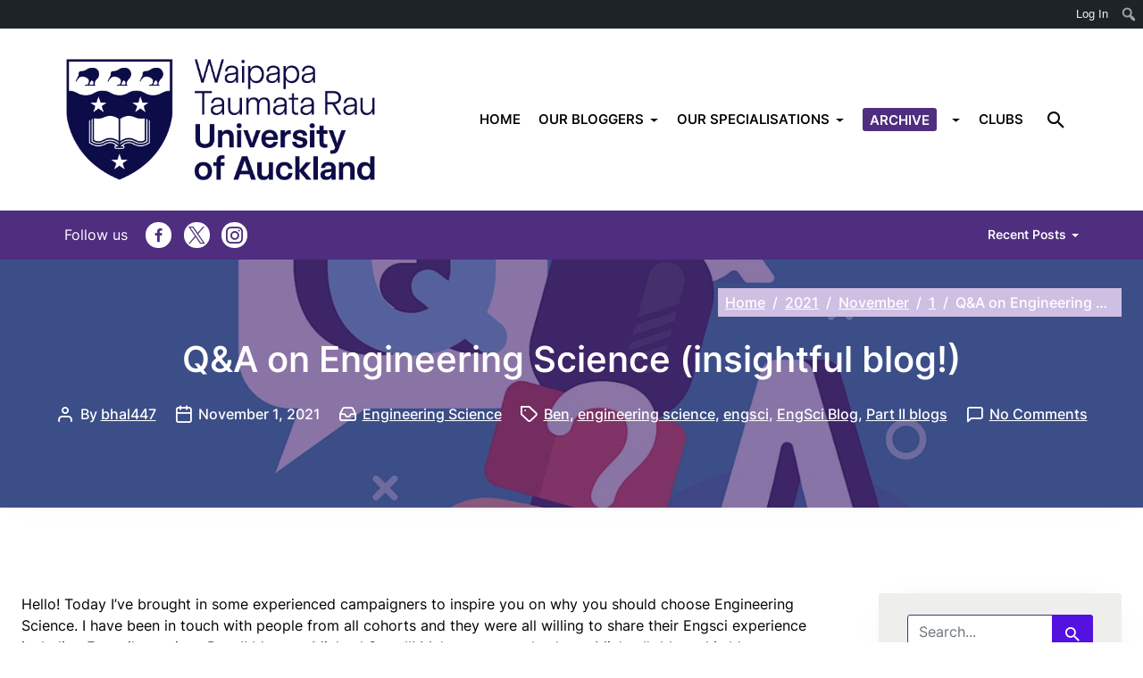

--- FILE ---
content_type: text/html; charset=UTF-8
request_url: https://student-editorials.blogs.auckland.ac.nz/2021/11/01/qa-on-engineering-science-insightful-blog/
body_size: 28113
content:
<!DOCTYPE html>
<html lang="en-US">
<head>
	<meta charset="UTF-8">
	<meta name="viewport" content="width=device-width, initial-scale=1, shrink-to-fit=no">
	<link rel="profile" href="http://gmpg.org/xfn/11">
	<title>Q&#038;A on Engineering Science (insightful blog!) &#8211; Faculty of Engineering and Design Part II student blog</title>
<meta name='robots' content='max-image-preview:large' />
<link rel="alternate" type="application/rss+xml" title="Faculty of Engineering and Design Part II student blog &raquo; Feed" href="https://student-editorials.blogs.auckland.ac.nz/feed/" />
<link rel="alternate" type="application/rss+xml" title="Faculty of Engineering and Design Part II student blog &raquo; Comments Feed" href="https://student-editorials.blogs.auckland.ac.nz/comments/feed/" />
<link rel="alternate" type="application/rss+xml" title="Faculty of Engineering and Design Part II student blog &raquo; Q&#038;A on Engineering Science (insightful blog!) Comments Feed" href="https://student-editorials.blogs.auckland.ac.nz/2021/11/01/qa-on-engineering-science-insightful-blog/feed/" />
<link rel="alternate" title="oEmbed (JSON)" type="application/json+oembed" href="https://student-editorials.blogs.auckland.ac.nz/wp-json/oembed/1.0/embed?url=https%3A%2F%2Fstudent-editorials.blogs.auckland.ac.nz%2F2021%2F11%2F01%2Fqa-on-engineering-science-insightful-blog%2F" />
<link rel="alternate" title="oEmbed (XML)" type="text/xml+oembed" href="https://student-editorials.blogs.auckland.ac.nz/wp-json/oembed/1.0/embed?url=https%3A%2F%2Fstudent-editorials.blogs.auckland.ac.nz%2F2021%2F11%2F01%2Fqa-on-engineering-science-insightful-blog%2F&#038;format=xml" />
<style id='wp-img-auto-sizes-contain-inline-css' type='text/css'>
img:is([sizes=auto i],[sizes^="auto," i]){contain-intrinsic-size:3000px 1500px}
/*# sourceURL=wp-img-auto-sizes-contain-inline-css */
</style>
<link rel='stylesheet' id='formidable-css' href='https://student-editorials.blogs.auckland.ac.nz?load_frmpro_css=true&#038;ver=10142051' type='text/css' media='all' />
<link rel='stylesheet' id='dashicons-css' href='https://student-editorials.blogs.auckland.ac.nz/wp-includes/css/dashicons.min.css?ver=6.9' type='text/css' media='all' />
<link rel='stylesheet' id='admin-bar-css' href='https://student-editorials.blogs.auckland.ac.nz/wp-includes/css/admin-bar.min.css?ver=6.9' type='text/css' media='all' />
<style id='admin-bar-inline-css' type='text/css'>

		@media screen { html { margin-top: 32px !important; } }
		@media screen and ( max-width: 782px ) { html { margin-top: 46px !important; } }
	
@media print { #wpadminbar { display:none; } }
/*# sourceURL=admin-bar-inline-css */
</style>
<style id='wp-emoji-styles-inline-css' type='text/css'>

	img.wp-smiley, img.emoji {
		display: inline !important;
		border: none !important;
		box-shadow: none !important;
		height: 1em !important;
		width: 1em !important;
		margin: 0 0.07em !important;
		vertical-align: -0.1em !important;
		background: none !important;
		padding: 0 !important;
	}
/*# sourceURL=wp-emoji-styles-inline-css */
</style>
<style id='wp-block-library-inline-css' type='text/css'>
:root{--wp-block-synced-color:#7a00df;--wp-block-synced-color--rgb:122,0,223;--wp-bound-block-color:var(--wp-block-synced-color);--wp-editor-canvas-background:#ddd;--wp-admin-theme-color:#007cba;--wp-admin-theme-color--rgb:0,124,186;--wp-admin-theme-color-darker-10:#006ba1;--wp-admin-theme-color-darker-10--rgb:0,107,160.5;--wp-admin-theme-color-darker-20:#005a87;--wp-admin-theme-color-darker-20--rgb:0,90,135;--wp-admin-border-width-focus:2px}@media (min-resolution:192dpi){:root{--wp-admin-border-width-focus:1.5px}}.wp-element-button{cursor:pointer}:root .has-very-light-gray-background-color{background-color:#eee}:root .has-very-dark-gray-background-color{background-color:#313131}:root .has-very-light-gray-color{color:#eee}:root .has-very-dark-gray-color{color:#313131}:root .has-vivid-green-cyan-to-vivid-cyan-blue-gradient-background{background:linear-gradient(135deg,#00d084,#0693e3)}:root .has-purple-crush-gradient-background{background:linear-gradient(135deg,#34e2e4,#4721fb 50%,#ab1dfe)}:root .has-hazy-dawn-gradient-background{background:linear-gradient(135deg,#faaca8,#dad0ec)}:root .has-subdued-olive-gradient-background{background:linear-gradient(135deg,#fafae1,#67a671)}:root .has-atomic-cream-gradient-background{background:linear-gradient(135deg,#fdd79a,#004a59)}:root .has-nightshade-gradient-background{background:linear-gradient(135deg,#330968,#31cdcf)}:root .has-midnight-gradient-background{background:linear-gradient(135deg,#020381,#2874fc)}:root{--wp--preset--font-size--normal:16px;--wp--preset--font-size--huge:42px}.has-regular-font-size{font-size:1em}.has-larger-font-size{font-size:2.625em}.has-normal-font-size{font-size:var(--wp--preset--font-size--normal)}.has-huge-font-size{font-size:var(--wp--preset--font-size--huge)}.has-text-align-center{text-align:center}.has-text-align-left{text-align:left}.has-text-align-right{text-align:right}.has-fit-text{white-space:nowrap!important}#end-resizable-editor-section{display:none}.aligncenter{clear:both}.items-justified-left{justify-content:flex-start}.items-justified-center{justify-content:center}.items-justified-right{justify-content:flex-end}.items-justified-space-between{justify-content:space-between}.screen-reader-text{border:0;clip-path:inset(50%);height:1px;margin:-1px;overflow:hidden;padding:0;position:absolute;width:1px;word-wrap:normal!important}.screen-reader-text:focus{background-color:#ddd;clip-path:none;color:#444;display:block;font-size:1em;height:auto;left:5px;line-height:normal;padding:15px 23px 14px;text-decoration:none;top:5px;width:auto;z-index:100000}html :where(.has-border-color){border-style:solid}html :where([style*=border-top-color]){border-top-style:solid}html :where([style*=border-right-color]){border-right-style:solid}html :where([style*=border-bottom-color]){border-bottom-style:solid}html :where([style*=border-left-color]){border-left-style:solid}html :where([style*=border-width]){border-style:solid}html :where([style*=border-top-width]){border-top-style:solid}html :where([style*=border-right-width]){border-right-style:solid}html :where([style*=border-bottom-width]){border-bottom-style:solid}html :where([style*=border-left-width]){border-left-style:solid}html :where(img[class*=wp-image-]){height:auto;max-width:100%}:where(figure){margin:0 0 1em}html :where(.is-position-sticky){--wp-admin--admin-bar--position-offset:var(--wp-admin--admin-bar--height,0px)}@media screen and (max-width:600px){html :where(.is-position-sticky){--wp-admin--admin-bar--position-offset:0px}}

/*# sourceURL=wp-block-library-inline-css */
</style><style id='wp-block-latest-posts-inline-css' type='text/css'>
.wp-block-latest-posts{box-sizing:border-box}.wp-block-latest-posts.alignleft{margin-right:2em}.wp-block-latest-posts.alignright{margin-left:2em}.wp-block-latest-posts.wp-block-latest-posts__list{list-style:none}.wp-block-latest-posts.wp-block-latest-posts__list li{clear:both;overflow-wrap:break-word}.wp-block-latest-posts.is-grid{display:flex;flex-wrap:wrap}.wp-block-latest-posts.is-grid li{margin:0 1.25em 1.25em 0;width:100%}@media (min-width:600px){.wp-block-latest-posts.columns-2 li{width:calc(50% - .625em)}.wp-block-latest-posts.columns-2 li:nth-child(2n){margin-right:0}.wp-block-latest-posts.columns-3 li{width:calc(33.33333% - .83333em)}.wp-block-latest-posts.columns-3 li:nth-child(3n){margin-right:0}.wp-block-latest-posts.columns-4 li{width:calc(25% - .9375em)}.wp-block-latest-posts.columns-4 li:nth-child(4n){margin-right:0}.wp-block-latest-posts.columns-5 li{width:calc(20% - 1em)}.wp-block-latest-posts.columns-5 li:nth-child(5n){margin-right:0}.wp-block-latest-posts.columns-6 li{width:calc(16.66667% - 1.04167em)}.wp-block-latest-posts.columns-6 li:nth-child(6n){margin-right:0}}:root :where(.wp-block-latest-posts.is-grid){padding:0}:root :where(.wp-block-latest-posts.wp-block-latest-posts__list){padding-left:0}.wp-block-latest-posts__post-author,.wp-block-latest-posts__post-date{display:block;font-size:.8125em}.wp-block-latest-posts__post-excerpt,.wp-block-latest-posts__post-full-content{margin-bottom:1em;margin-top:.5em}.wp-block-latest-posts__featured-image a{display:inline-block}.wp-block-latest-posts__featured-image img{height:auto;max-width:100%;width:auto}.wp-block-latest-posts__featured-image.alignleft{float:left;margin-right:1em}.wp-block-latest-posts__featured-image.alignright{float:right;margin-left:1em}.wp-block-latest-posts__featured-image.aligncenter{margin-bottom:1em;text-align:center}
/*# sourceURL=https://student-editorials.blogs.auckland.ac.nz/wp-includes/blocks/latest-posts/style.min.css */
</style>
<style id='wp-block-group-inline-css' type='text/css'>
.wp-block-group{box-sizing:border-box}:where(.wp-block-group.wp-block-group-is-layout-constrained){position:relative}
/*# sourceURL=https://student-editorials.blogs.auckland.ac.nz/wp-includes/blocks/group/style.min.css */
</style>
<style id='global-styles-inline-css' type='text/css'>
:root{--wp--preset--aspect-ratio--square: 1;--wp--preset--aspect-ratio--4-3: 4/3;--wp--preset--aspect-ratio--3-4: 3/4;--wp--preset--aspect-ratio--3-2: 3/2;--wp--preset--aspect-ratio--2-3: 2/3;--wp--preset--aspect-ratio--16-9: 16/9;--wp--preset--aspect-ratio--9-16: 9/16;--wp--preset--color--black: #000;--wp--preset--color--cyan-bluish-gray: #abb8c3;--wp--preset--color--white: white;--wp--preset--color--pale-pink: #f78da7;--wp--preset--color--vivid-red: #cf2e2e;--wp--preset--color--luminous-vivid-orange: #ff6900;--wp--preset--color--luminous-vivid-amber: #fcb900;--wp--preset--color--light-green-cyan: #7bdcb5;--wp--preset--color--vivid-green-cyan: #00d084;--wp--preset--color--pale-cyan-blue: #8ed1fc;--wp--preset--color--vivid-cyan-blue: #0693e3;--wp--preset--color--vivid-purple: #9b51e0;--wp--preset--color--color-bg-alt: #eeeeec;--wp--preset--color--header-main-bg-color: #ffffff;--wp--preset--color--header-secondary-bg-color: #4f2d7f;--wp--preset--color--hero-main-bg-color: #4f2d7f;--wp--preset--color--footer-main-bg-color: #67a1b2;--wp--preset--color--color-bg: #ffffff;--wp--preset--gradient--vivid-cyan-blue-to-vivid-purple: linear-gradient(135deg,rgb(6,147,227) 0%,rgb(155,81,224) 100%);--wp--preset--gradient--light-green-cyan-to-vivid-green-cyan: linear-gradient(135deg,rgb(122,220,180) 0%,rgb(0,208,130) 100%);--wp--preset--gradient--luminous-vivid-amber-to-luminous-vivid-orange: linear-gradient(135deg,rgb(252,185,0) 0%,rgb(255,105,0) 100%);--wp--preset--gradient--luminous-vivid-orange-to-vivid-red: linear-gradient(135deg,rgb(255,105,0) 0%,rgb(207,46,46) 100%);--wp--preset--gradient--very-light-gray-to-cyan-bluish-gray: linear-gradient(135deg,rgb(238,238,238) 0%,rgb(169,184,195) 100%);--wp--preset--gradient--cool-to-warm-spectrum: linear-gradient(135deg,rgb(74,234,220) 0%,rgb(151,120,209) 20%,rgb(207,42,186) 40%,rgb(238,44,130) 60%,rgb(251,105,98) 80%,rgb(254,248,76) 100%);--wp--preset--gradient--blush-light-purple: linear-gradient(135deg,rgb(255,206,236) 0%,rgb(152,150,240) 100%);--wp--preset--gradient--blush-bordeaux: linear-gradient(135deg,rgb(254,205,165) 0%,rgb(254,45,45) 50%,rgb(107,0,62) 100%);--wp--preset--gradient--luminous-dusk: linear-gradient(135deg,rgb(255,203,112) 0%,rgb(199,81,192) 50%,rgb(65,88,208) 100%);--wp--preset--gradient--pale-ocean: linear-gradient(135deg,rgb(255,245,203) 0%,rgb(182,227,212) 50%,rgb(51,167,181) 100%);--wp--preset--gradient--electric-grass: linear-gradient(135deg,rgb(202,248,128) 0%,rgb(113,206,126) 100%);--wp--preset--gradient--midnight: linear-gradient(135deg,rgb(2,3,129) 0%,rgb(40,116,252) 100%);--wp--preset--font-size--small: 13px;--wp--preset--font-size--medium: 20px;--wp--preset--font-size--large: 36px;--wp--preset--font-size--x-large: 42px;--wp--preset--font-size--larger: 48px;--wp--preset--spacing--20: 0.44rem;--wp--preset--spacing--30: 0.67rem;--wp--preset--spacing--40: 1rem;--wp--preset--spacing--50: 1.5rem;--wp--preset--spacing--60: 2.25rem;--wp--preset--spacing--70: 3.38rem;--wp--preset--spacing--80: 5.06rem;--wp--preset--shadow--natural: 6px 6px 9px rgba(0, 0, 0, 0.2);--wp--preset--shadow--deep: 12px 12px 50px rgba(0, 0, 0, 0.4);--wp--preset--shadow--sharp: 6px 6px 0px rgba(0, 0, 0, 0.2);--wp--preset--shadow--outlined: 6px 6px 0px -3px rgb(255, 255, 255), 6px 6px rgb(0, 0, 0);--wp--preset--shadow--crisp: 6px 6px 0px rgb(0, 0, 0);}:where(.is-layout-flex){gap: 0.5em;}:where(.is-layout-grid){gap: 0.5em;}body .is-layout-flex{display: flex;}.is-layout-flex{flex-wrap: wrap;align-items: center;}.is-layout-flex > :is(*, div){margin: 0;}body .is-layout-grid{display: grid;}.is-layout-grid > :is(*, div){margin: 0;}:where(.wp-block-columns.is-layout-flex){gap: 2em;}:where(.wp-block-columns.is-layout-grid){gap: 2em;}:where(.wp-block-post-template.is-layout-flex){gap: 1.25em;}:where(.wp-block-post-template.is-layout-grid){gap: 1.25em;}.has-black-color{color: var(--wp--preset--color--black) !important;}.has-cyan-bluish-gray-color{color: var(--wp--preset--color--cyan-bluish-gray) !important;}.has-white-color{color: var(--wp--preset--color--white) !important;}.has-pale-pink-color{color: var(--wp--preset--color--pale-pink) !important;}.has-vivid-red-color{color: var(--wp--preset--color--vivid-red) !important;}.has-luminous-vivid-orange-color{color: var(--wp--preset--color--luminous-vivid-orange) !important;}.has-luminous-vivid-amber-color{color: var(--wp--preset--color--luminous-vivid-amber) !important;}.has-light-green-cyan-color{color: var(--wp--preset--color--light-green-cyan) !important;}.has-vivid-green-cyan-color{color: var(--wp--preset--color--vivid-green-cyan) !important;}.has-pale-cyan-blue-color{color: var(--wp--preset--color--pale-cyan-blue) !important;}.has-vivid-cyan-blue-color{color: var(--wp--preset--color--vivid-cyan-blue) !important;}.has-vivid-purple-color{color: var(--wp--preset--color--vivid-purple) !important;}.has-black-background-color{background-color: var(--wp--preset--color--black) !important;}.has-cyan-bluish-gray-background-color{background-color: var(--wp--preset--color--cyan-bluish-gray) !important;}.has-white-background-color{background-color: var(--wp--preset--color--white) !important;}.has-pale-pink-background-color{background-color: var(--wp--preset--color--pale-pink) !important;}.has-vivid-red-background-color{background-color: var(--wp--preset--color--vivid-red) !important;}.has-luminous-vivid-orange-background-color{background-color: var(--wp--preset--color--luminous-vivid-orange) !important;}.has-luminous-vivid-amber-background-color{background-color: var(--wp--preset--color--luminous-vivid-amber) !important;}.has-light-green-cyan-background-color{background-color: var(--wp--preset--color--light-green-cyan) !important;}.has-vivid-green-cyan-background-color{background-color: var(--wp--preset--color--vivid-green-cyan) !important;}.has-pale-cyan-blue-background-color{background-color: var(--wp--preset--color--pale-cyan-blue) !important;}.has-vivid-cyan-blue-background-color{background-color: var(--wp--preset--color--vivid-cyan-blue) !important;}.has-vivid-purple-background-color{background-color: var(--wp--preset--color--vivid-purple) !important;}.has-black-border-color{border-color: var(--wp--preset--color--black) !important;}.has-cyan-bluish-gray-border-color{border-color: var(--wp--preset--color--cyan-bluish-gray) !important;}.has-white-border-color{border-color: var(--wp--preset--color--white) !important;}.has-pale-pink-border-color{border-color: var(--wp--preset--color--pale-pink) !important;}.has-vivid-red-border-color{border-color: var(--wp--preset--color--vivid-red) !important;}.has-luminous-vivid-orange-border-color{border-color: var(--wp--preset--color--luminous-vivid-orange) !important;}.has-luminous-vivid-amber-border-color{border-color: var(--wp--preset--color--luminous-vivid-amber) !important;}.has-light-green-cyan-border-color{border-color: var(--wp--preset--color--light-green-cyan) !important;}.has-vivid-green-cyan-border-color{border-color: var(--wp--preset--color--vivid-green-cyan) !important;}.has-pale-cyan-blue-border-color{border-color: var(--wp--preset--color--pale-cyan-blue) !important;}.has-vivid-cyan-blue-border-color{border-color: var(--wp--preset--color--vivid-cyan-blue) !important;}.has-vivid-purple-border-color{border-color: var(--wp--preset--color--vivid-purple) !important;}.has-vivid-cyan-blue-to-vivid-purple-gradient-background{background: var(--wp--preset--gradient--vivid-cyan-blue-to-vivid-purple) !important;}.has-light-green-cyan-to-vivid-green-cyan-gradient-background{background: var(--wp--preset--gradient--light-green-cyan-to-vivid-green-cyan) !important;}.has-luminous-vivid-amber-to-luminous-vivid-orange-gradient-background{background: var(--wp--preset--gradient--luminous-vivid-amber-to-luminous-vivid-orange) !important;}.has-luminous-vivid-orange-to-vivid-red-gradient-background{background: var(--wp--preset--gradient--luminous-vivid-orange-to-vivid-red) !important;}.has-very-light-gray-to-cyan-bluish-gray-gradient-background{background: var(--wp--preset--gradient--very-light-gray-to-cyan-bluish-gray) !important;}.has-cool-to-warm-spectrum-gradient-background{background: var(--wp--preset--gradient--cool-to-warm-spectrum) !important;}.has-blush-light-purple-gradient-background{background: var(--wp--preset--gradient--blush-light-purple) !important;}.has-blush-bordeaux-gradient-background{background: var(--wp--preset--gradient--blush-bordeaux) !important;}.has-luminous-dusk-gradient-background{background: var(--wp--preset--gradient--luminous-dusk) !important;}.has-pale-ocean-gradient-background{background: var(--wp--preset--gradient--pale-ocean) !important;}.has-electric-grass-gradient-background{background: var(--wp--preset--gradient--electric-grass) !important;}.has-midnight-gradient-background{background: var(--wp--preset--gradient--midnight) !important;}.has-small-font-size{font-size: var(--wp--preset--font-size--small) !important;}.has-medium-font-size{font-size: var(--wp--preset--font-size--medium) !important;}.has-large-font-size{font-size: var(--wp--preset--font-size--large) !important;}.has-x-large-font-size{font-size: var(--wp--preset--font-size--x-large) !important;}
/*# sourceURL=global-styles-inline-css */
</style>

<style id='classic-theme-styles-inline-css' type='text/css'>
/*! This file is auto-generated */
.wp-block-button__link{color:#fff;background-color:#32373c;border-radius:9999px;box-shadow:none;text-decoration:none;padding:calc(.667em + 2px) calc(1.333em + 2px);font-size:1.125em}.wp-block-file__button{background:#32373c;color:#fff;text-decoration:none}
/*# sourceURL=/wp-includes/css/classic-themes.min.css */
</style>
<link rel='stylesheet' id='lean-captcha-css-css' href='https://student-editorials.blogs.auckland.ac.nz/wp-content/mu-plugins/lean-captcha/css/lean-captcha.css?ver=1' type='text/css' media='all' />
<link rel='stylesheet' id='cpschool-styles-css' href='https://student-editorials.blogs.auckland.ac.nz/wp-content/themes/cpschool/css/theme.min.css?ver=0.9.10.1753776715' type='text/css' media='all' />
<script type="text/javascript" id="jquery-core-js-extra">
/* <![CDATA[ */
var msreader_featured_posts = {"saving":"Saving...","post_featured":"This post is featured","feature":"Feature","unfeature":"Unfeature"};
//# sourceURL=jquery-core-js-extra
/* ]]> */
</script>
<script type="text/javascript" src="https://student-editorials.blogs.auckland.ac.nz/wp-content/plugins/enable-jquery-migrate-helper/js/jquery/jquery-1.12.4-wp.js?ver=1.12.4-wp" id="jquery-core-js"></script>
<script type="text/javascript" src="https://student-editorials.blogs.auckland.ac.nz/wp-content/plugins/enable-jquery-migrate-helper/js/jquery-migrate/jquery-migrate-1.4.1-wp.js?ver=1.4.1-wp" id="jquery-migrate-js"></script>
<script type="text/javascript" id="jquery-js-after">
/* <![CDATA[ */
var ajaxurl = 'https://student-editorials.blogs.auckland.ac.nz/wp-admin/admin-ajax.php';
//# sourceURL=jquery-js-after
/* ]]> */
</script>
<link rel="https://api.w.org/" href="https://student-editorials.blogs.auckland.ac.nz/wp-json/" /><link rel="alternate" title="JSON" type="application/json" href="https://student-editorials.blogs.auckland.ac.nz/wp-json/wp/v2/posts/2105" /><link rel="EditURI" type="application/rsd+xml" title="RSD" href="https://student-editorials.blogs.auckland.ac.nz/xmlrpc.php?rsd" />
<meta name="generator" content="University of Auckland Blogs Sites 6.9 - http://blogs.auckland.ac.nz/" />
<link rel="canonical" href="https://student-editorials.blogs.auckland.ac.nz/2021/11/01/qa-on-engineering-science-insightful-blog/" />
<link rel='shortlink' href='https://student-editorials.blogs.auckland.ac.nz/?p=2105' />
	<style>
		@media screen and (max-width: 782px) {
			#wpadminbar li#wp-admin-bar-log-in,
			#wpadminbar li#wp-admin-bar-register {
				display: block;
			}

			#wpadminbar li#wp-admin-bar-log-in a,
			#wpadminbar li#wp-admin-bar-register a {
				padding: 0 8px;
			}
		}
	</style>
<style id="simpler-css-style" type="text/css">
</style><!-- end of custom css -->
<script>document.documentElement.className += " js";</script>
<meta name="mobile-web-app-capable" content="yes">
<meta name="apple-mobile-web-app-capable" content="yes">
<meta name="apple-mobile-web-app-title" content="Faculty of Engineering and Design Part II student blog - ">
					<!-- Google Analytics tracking code output by Beehive Analytics Pro -->
						<script async src="https://www.googletagmanager.com/gtag/js?id=G-VDHHF4BMT7&l=beehiveDataLayer"></script>
		<script>
						window.beehiveDataLayer = window.beehiveDataLayer || [];
			function gaplusu() {beehiveDataLayer.push(arguments);}
			gaplusu('js', new Date())
						gaplusu('config', 'G-VDHHF4BMT7', {
				'anonymize_ip': false,
				'allow_google_signals': false,
			})
					</script>
		<style type="text/css">.recentcomments a{display:inline !important;padding:0 !important;margin:0 !important;}</style><style type="text/css">
/* <![CDATA[ */
img.latex { vertical-align: middle; border: none; }
/* ]]> */
</style>
		<style type="text/css" id="wp-custom-css">
			.cp-cstm-left-social i{
	border-radius: 100% !important;
	padding: 5px !important;
}

#menu-secondary-left:before{
	content: "Follow us";
	padding-right: 20px;
	padding-top: 5px;
	color: #fff;
}

.footer-container{
	background: #4f2d7f !important;
}

#wrapper-footer{
	display: none;
}

#navbar-main-btn-search .btn {
background-color: transparent;
border-color: transparent;
color: #000000;
	transform: scale(1.2);
}

.cp-group-home{
/* 	margin-bottom: 5px; */
	padding-top: 30px !important;
	padding-bottom: 30px !important;
}

.cp-grp-bloggers .wp-block-image{
	margin-bottom: 0px;
	overflow: hidden;
}

.cp-grp-bloggers .cp-tag-grp{
	background: #4f2d7f;
	font-weight: 600;
	color: #fff;
	padding: 7px;
	
}

.cp-grp-bloggers .cp-tag-grp a{
	color: #fff;
/* 	text-decoration: none; */
}

/* .cp-grp-bloggers .cp-tag-grp a:hover{
	text-decoration: underline;
	
} */

.cp-grp-bloggers h2{
	margin-top: 5px !important;
	margin-bottom: 15px !important;
}

.cp-grp-bloggers p{
	padding: 0px 15px 15px 15px;
}

.cp-grp-bloggers:hover img{
	transform: scale(1.05);
	-webkit-transition: all .2s ease-out;
    -moz-transition: all 0.2s ease-out;
    -ms-transition: all 0.2s ease-out;
    -o-transition: all 0.2s ease-out;
    transition: all 0.2s ease-out;
	
}

.cp-grp-bloggers{
	border: solid 1px #4f2d7f;
	box-shadow: 0 3px 7px rgb(0 0 0 / 18%), 0 3px 10px rgb(0 0 0 / 10%);
	-webkit-transition: all .2s ease-out;
	-moz-transition: all 0.2s ease-out;
	-ms-transition: all 0.2s ease-out;
	-o-transition: all 0.2s ease-out;
	transition: all 0.2s ease-out;
}

.cp-grp-bloggers:hover{
	box-shadow: 0 6px 15px rgb(0 0 0 / 23%), 0 6px 20px rgb(0 0 0 / 16%);
}

#menu-main-desktop .dropdown-menu{
	background-color: #fff !important;
	
}

#navbar-main{
	z-index: 10;
}

.dropdown-menu a{
 color: #000 !important;	
}

@media only screen and (min-width: 1200px){
.cp-posts-menu-home{
	  columns: 2;
  -webkit-columns: 2;
  -moz-columns: 2;
}
	
.cp-posts-menu-home li a{
		font-size: 18px !important;align-content
	}
}

.cp-posts-menu-home li a{
	font-size: 16px !important;
	color: #fff !important;
}

.cp-posts-menu-home li{
	margin: 0px !important;
}

.dropdown-megamenu-menu-container .wp-container-1{
	margin: 0px;
}

/* .navbar-secondary-under-main #navbar-secondary, .entry-content{
	z-index: 0 !important;
} */

#navbar-secondary .dropdown-toggle{
	color: #fff;
}

.archive .page-title span:first-child{
	display:none !important;
}

.cp-group-home{
	border-bottom: solid 2px #fff;
	border-top: solid 2px #fff;
}

/* CLUBS Page Header Text */
.page-id-468 .hero-content:after{
    font-size: 30px;
    content: "These engineering clubs are associated with our specialisations";
}

.cp-mobile-menu{
	display: none !important;
}

@media only screen and (max-width: 782px){
	.cp-mobile-menu{
	display: block !important;
}
}

#navbar-secondary #navbar-nav-secondary-right{
	display: block !important;
}

@media (max-width: 600px){
	.cp-home-txt{
		font-size: 18px !important;
	}
	
	.cp-group-home{
		padding: 25px !important;
	}
	
	.cp--home-spacing{
		display: none;
	}
	
	.cp-home-col{
		margin: 0px;
	}
}		</style>
		<style id="kirki-inline-styles">.container{max-width:1400px;}:root{--site-width:1400px;--content-width:1330px;--body-font-size:100;--roundness:3px;--shadows:4px;--color-bg:#ffffff;--color-bg-alt:#eeeeec;--color-bg-contrast:#000000;--color-bg-accent:#4f2d7f;--color-bg-accent-a:rgba(79,45,127,0.5);--color-bg-accent-contrast:#ffffff;--color-bg-accent-hl:#5412e0;--color-bg-accent-hl-a:rgba(84,18,224,0.5);--color-bg-accent-hl-contrast:#ffffff;--color-bg-alt-contrast:#000000;--color-bg-alt-accent:#4f2d7f;--color-bg-alt-accent-a:rgba(79,45,127,0.5);--color-bg-alt-accent-contrast:#ffffff;--color-bg-alt-accent-hl:#5412e0;--color-bg-alt-accent-hl-a:rgba(84,18,224,0.5);--color-bg-alt-accent-hl-contrast:#ffffff;--header-main-height:204px;--header-main-logo-image-width:374px;--header-main-gap-height:0px;--header-main-padding-v:100;--header-main-bg-color:#ffffff;--header-main-bg-color-contrast:#000000;--header-main-bg-color-accent:#4f2d7f;--header-main-bg-color-accent-a:rgba(79,45,127,0.5);--header-main-bg-color-accent-contrast:#ffffff;--header-main-bg-color-accent-hl:#5412e0;--header-main-bg-color-accent-hl-a:rgba(84,18,224,0.5);--header-main-bg-color-accent-hl-contrast:#ffffff;--header-main-font-size:88;--header-secondary-bg-color:#4f2d7f;--header-secondary-bg-color-contrast:#ffffff;--header-secondary-bg-color-accent:#cebfe3;--header-secondary-bg-color-accent-a:rgba(206,191,227,0.5);--header-secondary-bg-color-accent-contrast:#000000;--header-secondary-bg-color-accent-hl:#cfbff1;--header-secondary-bg-color-accent-hl-a:rgba(207,191,241,0.5);--header-secondary-bg-color-accent-hl-contrast:#000000;--header-secondary-font-size:100;--header-secondary-padding-v:0;--hero-main-bg-color:#4f2d7f;--hero-main-bg-color-contrast:#ffffff;--hero-main-bg-color-accent:#cebfe3;--hero-main-bg-color-accent-a:rgba(206,191,227,0.5);--hero-main-bg-color-accent-contrast:#000000;--hero-main-bg-color-accent-hl:#cfbff1;--hero-main-bg-color-accent-hl-a:rgba(207,191,241,0.5);--hero-main-bg-color-accent-hl-contrast:#000000;--hero-main-img-opacity:0.35;--hero-main-header-main-opacity:1;--headers-font-size:100;--footer-main-bg-color:#67a1b2;--footer-main-bg-color-contrast:#000000;--footer-main-bg-color-accent:#21103b;--footer-main-bg-color-accent-a:rgba(33,16,59,0.5);--footer-main-bg-color-accent-contrast:#ffffff;--footer-main-bg-color-accent-hl:#1e005b;--footer-main-bg-color-accent-hl-a:rgba(30,0,91,0.5);--footer-main-bg-color-accent-hl-contrast:#ffffff;}body{font-family:inter;}#navbar-main .nav{font-family:inherit;}.fixed-image-height .entry-featured-image img{height:240px;}.h1,.h2,.h3,.h4,.h5,.h6,h1,h2,h3,h4,h5,h6{font-family:inherit;}</style></head>

<body class="wp-singular post-template-default single single-post postid-2105 single-format-standard admin-bar no-customize-support wp-custom-logo wp-embed-responsive wp-theme-cpschool navbar-main-strech-to-full navbar-secondary-strech-to-full h-style-separator-bottom sidebars-check-sticky navbar-hover-enabled group-blog has-sidebar has-hero has-hero-image has-featured-image singular navbar-secondary-under-main">
		<div id="wpadminbar" class="nojq nojs">
						<div class="quicklinks" id="wp-toolbar" role="navigation" aria-label="Toolbar">
				<ul role='menu' id='wp-admin-bar-top-secondary' class="ab-top-secondary ab-top-menu"><li role='group' id='wp-admin-bar-log-in'><a class='ab-item' role="menuitem" href='https://student-editorials.blogs.auckland.ac.nz/wp-login.php'>Log In</a></li><li role='group' id='wp-admin-bar-search' class="admin-bar-search"><div class="ab-item ab-empty-item" tabindex="-1" role="menuitem"><form action="https://student-editorials.blogs.auckland.ac.nz/" method="get" id="adminbarsearch"><input class="adminbar-input" name="s" id="adminbar-search" type="text" value="" maxlength="150" /><label for="adminbar-search" class="screen-reader-text">Search</label><input type="submit" class="adminbar-button" value="Search" /></form></div></li></ul>			</div>
		</div>

		
<div class="site" id="page">
	<a class="skip-link sr-only sr-only-focusable" href="#content">Skip to content</a>

	
	
	
		<div id="wrapper-navbar-main-top" ></div>
	<div id="wrapper-navbar-main" class="wrapper-navbar" itemscope itemtype="http://schema.org/WebSite">
		<nav id="navbar-main" class="navbar navbar-expand-md nav-styling-underline has-background has-header-main-bg-color-background-color" aria-label="main">
			<div class="navbar-container container-fluid">
				
				<!-- Your site title as branding in the menu -->
									<div class="navbar-brand-holder">
						<a class="navbar-brand logo-font custom-bg-disabled"  rel="home" href="https://student-editorials.blogs.auckland.ac.nz/" title="Faculty of Engineering and Design Part II student blog" itemprop="url">
							<img width="564" height="236" src="https://student-editorials.blogs.auckland.ac.nz/files/2025/07/cropped-UoA-Logo-Primary-RGB-Small.png" class="img-fluid" alt="" title="Home" decoding="async" fetchpriority="high" srcset="https://student-editorials.blogs.auckland.ac.nz/files/2025/07/cropped-UoA-Logo-Primary-RGB-Small.png 564w, https://student-editorials.blogs.auckland.ac.nz/files/2025/07/cropped-UoA-Logo-Primary-RGB-Small-300x126.png 300w" sizes="(max-width: 564px) 100vw, 564px" />						</a>
					</div>
				<!-- end custom logo -->

				
				<div class="navbar-navs-container">
					<div id="navbar-main-nav-desktop" class="navbar-nav-container"><ul id="menu-main-desktop" class="nav navbar-nav"><li itemscope="itemscope" itemtype="https://www.schema.org/SiteNavigationElement" id="menu-item-menu-main-desktop-139" class="menu-item menu-item-type-post_type menu-item-object-page menu-item-home menu-item-139 nav-item"><a class="nav-link" title="HOME" href="https://student-editorials.blogs.auckland.ac.nz/"><span class="menu-item-text">HOME</span></a></li>
<li itemscope="itemscope" itemtype="https://www.schema.org/SiteNavigationElement" id="menu-item-menu-main-desktop-2825" class="menu-item menu-item-type-post_type menu-item-object-page menu-item-has-children dropdown menu-item-2825 nav-item"><a class="nav-link" title="OUR BLOGGERS" href="https://student-editorials.blogs.auckland.ac.nz/our-bloggers/" id="menu-item-dropdown-menu-main-desktop-2825"><span class="menu-item-text">OUR BLOGGERS</span></a><button type="button" data-toggle="dropdown" class="dropdown-toggle" aria-expanded="false"><span class="sr-only">Toggle &quot;OUR BLOGGERS&quot; dropdown</span></button>
<ul id="menu-item-dropdown-menu-main-desktop-2825-dropdown"  class="dropdown-menu" aria-labelledby="menu-item-dropdown-menu-main-desktop-2825">
	<li itemscope="itemscope" itemtype="https://www.schema.org/SiteNavigationElement" id="menu-item-menu-main-desktop-2827" class="menu-item menu-item-type-post_type menu-item-object-page menu-item-2827 nav-item"><a class="dropdown-item" title="2022 Bloggers" href="https://student-editorials.blogs.auckland.ac.nz/2022-bloggers/"><span class="menu-item-text">2022 Bloggers</span></a></li>
	<li itemscope="itemscope" itemtype="https://www.schema.org/SiteNavigationElement" id="menu-item-menu-main-desktop-2826" class="menu-item menu-item-type-post_type menu-item-object-page menu-item-2826 nav-item"><a class="dropdown-item" title="2023 Bloggers" href="https://student-editorials.blogs.auckland.ac.nz/2023-bloggers/"><span class="menu-item-text">2023 Bloggers</span></a></li>
	<li itemscope="itemscope" itemtype="https://www.schema.org/SiteNavigationElement" id="menu-item-menu-main-desktop-5178" class="menu-item menu-item-type-post_type menu-item-object-page menu-item-5178 nav-item"><a class="dropdown-item" title="2024 Bloggers" href="https://student-editorials.blogs.auckland.ac.nz/2024-bloggers/"><span class="menu-item-text">2024 Bloggers</span></a></li>
</ul>
</li>
<li itemscope="itemscope" itemtype="https://www.schema.org/SiteNavigationElement" id="menu-item-menu-main-desktop-155" class="menu-item menu-item-type-post_type menu-item-object-page menu-item-has-children dropdown menu-item-155 nav-item"><a class="nav-link" title="OUR SPECIALISATIONS" href="https://student-editorials.blogs.auckland.ac.nz/specialisations/" id="menu-item-dropdown-menu-main-desktop-155"><span class="menu-item-text">OUR SPECIALISATIONS</span></a><button type="button" data-toggle="dropdown" class="dropdown-toggle" aria-expanded="false"><span class="sr-only">Toggle &quot;OUR SPECIALISATIONS&quot; dropdown</span></button>
<ul id="menu-item-dropdown-menu-main-desktop-155-dropdown"  class="dropdown-menu" aria-labelledby="menu-item-dropdown-menu-main-desktop-155">
	<li itemscope="itemscope" itemtype="https://www.schema.org/SiteNavigationElement" id="menu-item-menu-main-desktop-142" class="menu-item menu-item-type-taxonomy menu-item-object-category menu-item-142 nav-item"><a class="dropdown-item" title="Biomedical Engineering" href="https://student-editorials.blogs.auckland.ac.nz/category/biomedical-engineering/"><span class="menu-item-text">Biomedical Engineering</span></a></li>
	<li itemscope="itemscope" itemtype="https://www.schema.org/SiteNavigationElement" id="menu-item-menu-main-desktop-147" class="menu-item menu-item-type-taxonomy menu-item-object-category menu-item-147 nav-item"><a class="dropdown-item" title="Chemical &amp; Materials Engineering" href="https://student-editorials.blogs.auckland.ac.nz/category/chemical-materials-engineering/"><span class="menu-item-text">Chemical &amp; Materials Engineering</span></a></li>
	<li itemscope="itemscope" itemtype="https://www.schema.org/SiteNavigationElement" id="menu-item-menu-main-desktop-239" class="menu-item menu-item-type-taxonomy menu-item-object-category menu-item-239 nav-item"><a class="dropdown-item" title="Civil Engineering" href="https://student-editorials.blogs.auckland.ac.nz/category/civil-engineering/"><span class="menu-item-text">Civil Engineering</span></a></li>
	<li itemscope="itemscope" itemtype="https://www.schema.org/SiteNavigationElement" id="menu-item-menu-main-desktop-1886" class="menu-item menu-item-type-taxonomy menu-item-object-category menu-item-1886 nav-item"><a class="dropdown-item" title="Structural Engineering" href="https://student-editorials.blogs.auckland.ac.nz/category/structural-engineering/"><span class="menu-item-text">Structural Engineering</span></a></li>
	<li itemscope="itemscope" itemtype="https://www.schema.org/SiteNavigationElement" id="menu-item-menu-main-desktop-149" class="menu-item menu-item-type-taxonomy menu-item-object-category menu-item-149 nav-item"><a class="dropdown-item" title="Computer Systems Engineering" href="https://student-editorials.blogs.auckland.ac.nz/category/computer-systems-engineering/"><span class="menu-item-text">Computer Systems Engineering</span></a></li>
	<li itemscope="itemscope" itemtype="https://www.schema.org/SiteNavigationElement" id="menu-item-menu-main-desktop-144" class="menu-item menu-item-type-taxonomy menu-item-object-category menu-item-144 nav-item"><a class="dropdown-item" title="Electrical &amp; Electronic Engineering" href="https://student-editorials.blogs.auckland.ac.nz/category/electrical-electronic-engineering/"><span class="menu-item-text">Electrical &amp; Electronic Engineering</span></a></li>
	<li itemscope="itemscope" itemtype="https://www.schema.org/SiteNavigationElement" id="menu-item-menu-main-desktop-150" class="menu-item menu-item-type-taxonomy menu-item-object-category current-post-ancestor current-menu-parent current-post-parent menu-item-150 nav-item"><a class="dropdown-item" title="Engineering Science" href="https://student-editorials.blogs.auckland.ac.nz/category/engineering-science/"><span class="menu-item-text">Engineering Science</span></a></li>
	<li itemscope="itemscope" itemtype="https://www.schema.org/SiteNavigationElement" id="menu-item-menu-main-desktop-145" class="menu-item menu-item-type-taxonomy menu-item-object-category menu-item-145 nav-item"><a class="dropdown-item" title="Mechanical Engineering" href="https://student-editorials.blogs.auckland.ac.nz/category/mechanical-engineering/"><span class="menu-item-text">Mechanical Engineering</span></a></li>
	<li itemscope="itemscope" itemtype="https://www.schema.org/SiteNavigationElement" id="menu-item-menu-main-desktop-148" class="menu-item menu-item-type-taxonomy menu-item-object-category menu-item-148 nav-item"><a class="dropdown-item" title="Mechatronics Engineering" href="https://student-editorials.blogs.auckland.ac.nz/category/mechatronics-engineering/"><span class="menu-item-text">Mechatronics Engineering</span></a></li>
	<li itemscope="itemscope" itemtype="https://www.schema.org/SiteNavigationElement" id="menu-item-menu-main-desktop-146" class="menu-item menu-item-type-taxonomy menu-item-object-category menu-item-146 nav-item"><a class="dropdown-item" title="Software Engineering" href="https://student-editorials.blogs.auckland.ac.nz/category/software-engineering/"><span class="menu-item-text">Software Engineering</span></a></li>
</ul>
</li>
<li itemscope="itemscope" itemtype="https://www.schema.org/SiteNavigationElement" id="menu-item-menu-main-desktop-656" class="menu-item menu-item-type-post_type menu-item-object-page menu-item-has-children dropdown dropdown menu-item-656 nav-item has-styling"><a class="nav-link has-styling btn btn-secondary" title="ARCHIVE" href="https://student-editorials.blogs.auckland.ac.nz/archive/" id="menu-item-dropdown-menu-main-desktop-656"><span class="menu-item-text">ARCHIVE</span></a><button type="button" data-toggle="dropdown" class="dropdown-toggle" aria-expanded="false"><span class="sr-only">Toggle &quot;ARCHIVE&quot; dropdown</span></button><ul id="menu-item-dropdown-menu-main-desktop-656-dropdown" class="dropdown-menu" aria-labelledby="menu-item-dropdown-menu-main-desktop-656"><li>						<div id="google_translate_element"></div>
						<script type="text/javascript">
						function googleTranslateElementInit() {
						new google.translate.TranslateElement({pageLanguage: 'en', layout: google.translate.TranslateElement.InlineLayout.SIMPLE, autoDisplay: false}, 'google_translate_element');
						}
						</script>
						<script type="text/javascript" src="//translate.google.com/translate_a/element.js?cb=googleTranslateElementInit"></script>
						</li></ul>
<ul id="menu-item-dropdown-menu-main-desktop-656-dropdown"  class="dropdown-menu" aria-labelledby="menu-item-dropdown-menu-main-desktop-656">
	<li itemscope="itemscope" itemtype="https://www.schema.org/SiteNavigationElement" id="menu-item-menu-main-desktop-5169" class="menu-item menu-item-type-taxonomy menu-item-object-category menu-item-5169 nav-item"><a class="dropdown-item" title="2024" href="https://student-editorials.blogs.auckland.ac.nz/category/2024/"><span class="menu-item-text">2024</span></a></li>
	<li itemscope="itemscope" itemtype="https://www.schema.org/SiteNavigationElement" id="menu-item-menu-main-desktop-3885" class="menu-item menu-item-type-taxonomy menu-item-object-category menu-item-3885 nav-item"><a class="dropdown-item" title="2023" href="https://student-editorials.blogs.auckland.ac.nz/category/2023/"><span class="menu-item-text">2023</span></a></li>
	<li itemscope="itemscope" itemtype="https://www.schema.org/SiteNavigationElement" id="menu-item-menu-main-desktop-2890" class="menu-item menu-item-type-taxonomy menu-item-object-category menu-item-2890 nav-item"><a class="dropdown-item" title="2022" href="https://student-editorials.blogs.auckland.ac.nz/category/2022/"><span class="menu-item-text">2022</span></a></li>
	<li itemscope="itemscope" itemtype="https://www.schema.org/SiteNavigationElement" id="menu-item-menu-main-desktop-2327" class="menu-item menu-item-type-taxonomy menu-item-object-category menu-item-2327 nav-item"><a class="dropdown-item" title="2021" href="https://student-editorials.blogs.auckland.ac.nz/category/2021/"><span class="menu-item-text">2021</span></a></li>
	<li itemscope="itemscope" itemtype="https://www.schema.org/SiteNavigationElement" id="menu-item-menu-main-desktop-1062" class="menu-item menu-item-type-taxonomy menu-item-object-category menu-item-1062 nav-item"><a class="dropdown-item" title="2019" href="https://student-editorials.blogs.auckland.ac.nz/category/2019/"><span class="menu-item-text">2019</span></a></li>
	<li itemscope="itemscope" itemtype="https://www.schema.org/SiteNavigationElement" id="menu-item-menu-main-desktop-923" class="menu-item menu-item-type-taxonomy menu-item-object-category menu-item-923 nav-item"><a class="dropdown-item" title="2018" href="https://student-editorials.blogs.auckland.ac.nz/category/2018/"><span class="menu-item-text">2018</span></a></li>
	<li itemscope="itemscope" itemtype="https://www.schema.org/SiteNavigationElement" id="menu-item-menu-main-desktop-653" class="menu-item menu-item-type-taxonomy menu-item-object-category menu-item-653 nav-item"><a class="dropdown-item" title="2017" href="https://student-editorials.blogs.auckland.ac.nz/category/2017/"><span class="menu-item-text">2017</span></a></li>
	<li itemscope="itemscope" itemtype="https://www.schema.org/SiteNavigationElement" id="menu-item-menu-main-desktop-654" class="menu-item menu-item-type-taxonomy menu-item-object-category menu-item-654 nav-item"><a class="dropdown-item" title="2016" href="https://student-editorials.blogs.auckland.ac.nz/category/2016/"><span class="menu-item-text">2016</span></a></li>
</ul>
</li>
<li itemscope="itemscope" itemtype="https://www.schema.org/SiteNavigationElement" id="menu-item-menu-main-desktop-471" class="menu-item menu-item-type-post_type menu-item-object-page menu-item-471 nav-item"><a class="nav-link" title="CLUBS" href="https://student-editorials.blogs.auckland.ac.nz/clubs/"><span class="menu-item-text">CLUBS</span></a></li>
</ul></div>
					<div id="navbar-main-nav-buttons">
						<ul class="nav navbar-nav navbar-button-nav-right">
															<li id="navbar-main-btn-search" >
									<button type="button" class="btn btn-secondary nav-link has-styling" data-toggle="modal" data-target="#modal-search">
										<i aria-hidden="true" class="cps-icon cps-icon-search"></i>
										<span aria-hidden="true" class="d-none">Search</span>
										<span class="sr-only">Toggle search interface</span>
									</button>
								</li>
							
														<li id="navbar-main-btn-slide-in-menu" class="btn-modal-slide-in-menu-holder has-mobile">
								<button type="button" class="btn btn-secondary nav-link has-styling" data-toggle="modal" data-target="#modal-slide-in-menu">
									<i aria-hidden="true" class="cps-icon cps-icon-menu"></i>
									<span aria-hidden="true" class="d-none">Menu</span>
									<span class="sr-only">Toggle extended navigation</span>
								</button>
							</li>
						</ul>
					</div>
				</div>

							</div><!-- #navbar-container -->
		</nav>
	</div><!-- #wrapper-navbar end -->

	
	<nav id="navbar-secondary" class="navbar navbar-expand-md nav-styling-underline has-background has-header-secondary-bg-color-background-color" aria-label="secondary">
		<div class="navbar-container container-fluid">
						
			
							<div id="navbar-nav-secondary-left" class="navbar-nav-container">
					<ul id="menu-secondary-left" class="nav navbar-nav justify-content-start"><li itemscope="itemscope" itemtype="https://www.schema.org/SiteNavigationElement" id="menu-item-menu-secondary-left-2832" class="cp-cstm-left-social menu-item menu-item-type-custom menu-item-object-custom menu-item-2832 nav-item"><a class="nav-link" title="Facebook" href="https://web.facebook.com/uoaengineering?_rdc=1&#038;_rdr"><i style="color:#4f2d7f;background-color:#ffffff;" class="nav-icon nav-icon-position-before cps-icon cps-dashicon dashicons-facebook-alt nav-icon-no-label nav-icon-has-bg" aria-hidden="true"></i><span class="screen-reader-text"><span class="menu-item-text">Facebook</span></span></a></li>
<li itemscope="itemscope" itemtype="https://www.schema.org/SiteNavigationElement" id="menu-item-menu-secondary-left-2833" class="cp-cstm-left-social menu-item menu-item-type-custom menu-item-object-custom menu-item-2833 nav-item"><a class="nav-link" title="Twitter" href="https://twitter.com/UoAEngineering"><i style="color:#4f2d7f;background-color:#ffffff;" class="nav-icon nav-icon-position-before cps-icon cps-icon-twitter nav-icon-no-label nav-icon-has-bg" aria-hidden="true"></i><span class="screen-reader-text"><span class="menu-item-text">Twitter</span></span></a></li>
<li itemscope="itemscope" itemtype="https://www.schema.org/SiteNavigationElement" id="menu-item-menu-secondary-left-2834" class="cp-cstm-left-social menu-item menu-item-type-custom menu-item-object-custom menu-item-2834 nav-item"><a class="nav-link" title="Instagram" href="https://www.instagram.com/UoAEngineering/"><i style="color:#4f2d7f;background-color:#ffffff;" class="nav-icon nav-icon-position-before cps-icon cps-icon-instagram nav-icon-no-label nav-icon-has-bg" aria-hidden="true"></i><span class="screen-reader-text"><span class="menu-item-text">Instagram</span></span></a></li>
</ul>				</div>
			
							<div id="navbar-nav-secondary-right" class="navbar-nav-container">
					<ul id="menu-secondary-right" class="nav navbar-nav"><li itemscope="itemscope" itemtype="https://www.schema.org/SiteNavigationElement" id="menu-item-menu-secondary-right-2836" class="menu-item menu-item-type-post_type menu-item-object-wp_block dropdown dropdown-megamenu dropdown menu-item-2836 nav-item"><a class="dropdown-toggle nav-link" title="Recent Posts" href="#" id="menu-item-dropdown-menu-secondary-right-2836" data-toggle="dropdown" aria-expanded="false" role="button"><span class="menu-item-text">Recent Posts</span></a><div id="menu-item-dropdown-menu-secondary-right-2836-dropdown" class="dropdown-menu dropdown-megamenu-menu"><div class="dropdown-megamenu-menu-container container">
<div class="wp-block-group alignfull has-header-main-bg-color-color has-header-secondary-bg-color-background-color has-text-color has-background"><div class="wp-block-group__inner-container is-layout-flow wp-block-group-is-layout-flow"><ul class="wp-block-latest-posts__list cp-posts-menu-home wp-block-latest-posts"><li><a class="wp-block-latest-posts__post-title" href="https://student-editorials.blogs.auckland.ac.nz/2025/12/29/looking-onwards-the-menu-for-part-2-%f0%9f%93%96%f0%9f%a5%98%f0%9f%a4%8c%f0%9f%8f%bb/">Looking Onwards: The Menu for Part 2 📖🥘🤌🏻</a></li>
<li><a class="wp-block-latest-posts__post-title" href="https://student-editorials.blogs.auckland.ac.nz/2025/10/29/exam-season-the-final-boss-battle/">Exam Season: The Final Boss Battle</a></li>
<li><a class="wp-block-latest-posts__post-title" href="https://student-editorials.blogs.auckland.ac.nz/2025/10/27/so-what-now/">&#8230;So What Now?</a></li>
<li><a class="wp-block-latest-posts__post-title" href="https://student-editorials.blogs.auckland.ac.nz/2025/10/25/the-closing-chapter/">The Closing Chapter</a></li>
<li><a class="wp-block-latest-posts__post-title" href="https://student-editorials.blogs.auckland.ac.nz/2025/10/25/dont-dream-its-over-the-goodbye-blog/">&#8220;Don&#8217;t Dream It&#8217;s Over&#8221;: The Goodbye Blog</a></li>
<li><a class="wp-block-latest-posts__post-title" href="https://student-editorials.blogs.auckland.ac.nz/2025/10/25/softeng-wrapped-2025/">SOFTENG Wrapped 2025</a></li>
<li><a class="wp-block-latest-posts__post-title" href="https://student-editorials.blogs.auckland.ac.nz/2025/10/24/becoming-the-engineer-i-want-to-be-reflecting-and-looking-ahead-%f0%9f%92%ab/">Becoming the Engineer I Want to Be: Reflecting and Looking Ahead 💫</a></li>
<li><a class="wp-block-latest-posts__post-title" href="https://student-editorials.blogs.auckland.ac.nz/2025/10/23/my-software-origin-story/">My Software Origin Story</a></li>
</ul></div></div>
</div></div></li>
</ul>				</div>
			
					</div>
	</nav>
	
		<header id="hero-main" class="hero jumbotron jumbotron-fluid has-background has-hero-main-bg-color-background-color high-contrast has-hero hero-full hero-full-title-over-img text-center hero-breadcrumb-top-right" aria-label="page title and basic information">
		<div class="hero-content container" data-aos="fade" data-aos-delay="500" data-aos-duration="1000">
			<nav role="navigation" aria-label="Breadcrumb" class="breadcrumb-trail breadcrumbs" itemprop="breadcrumb"><ol class="breadcrumb" itemscope itemtype="http://schema.org/BreadcrumbList"><meta name="numberOfItems" content="5" /><meta name="itemListOrder" content="Ascending" /><li itemprop="itemListElement" itemscope itemtype="http://schema.org/ListItem" class="breadcrumb-item breadcrumb-item-begin"><a href="https://student-editorials.blogs.auckland.ac.nz/" rel="home" itemprop="item"><span itemprop="name">Home</span></a><meta itemprop="position" content="1" /></li><li itemprop="itemListElement" itemscope itemtype="http://schema.org/ListItem" class="breadcrumb-item"><a href="https://student-editorials.blogs.auckland.ac.nz/2021/" itemprop="item"><span itemprop="name">2021</span></a><meta itemprop="position" content="2" /></li><li itemprop="itemListElement" itemscope itemtype="http://schema.org/ListItem" class="breadcrumb-item"><a href="https://student-editorials.blogs.auckland.ac.nz/2021/11/" itemprop="item"><span itemprop="name">November</span></a><meta itemprop="position" content="3" /></li><li itemprop="itemListElement" itemscope itemtype="http://schema.org/ListItem" class="breadcrumb-item"><a href="https://student-editorials.blogs.auckland.ac.nz/2021/11/01/" itemprop="item"><span itemprop="name">1</span></a><meta itemprop="position" content="4" /></li><li itemprop="itemListElement" itemscope itemtype="http://schema.org/ListItem" class="breadcrumb-item breadcrumb-item-end active" aria-current="page"><span itemprop="name">Q&#038;A on Engineering Science (insightful blog!)</span><meta itemprop="position" content="5" /></li></ol></nav>
												<h1 class="page-title entry-title">Q&#038;A on Engineering Science (insightful blog!)</h1>
				
									<div class="page-meta entry-meta">
						
			<ul class="list-inline">
									<li class="post-author list-inline-item">
						<span class="sr-only">Author</span>
													<span class="meta-icon" aria-hidden="true">
								<i class="cps-icon cps-icon-user"></i>
							</span>
												<span class="meta-text">
							By <a href="https://student-editorials.blogs.auckland.ac.nz/author/bhal447/">bhal447</a>						</span>
					</li>
										<li class="post-date list-inline-item">
						<span class="sr-only">Publication date</span>
						<span class="meta-icon" aria-hidden="true">
							<i class="cps-icon cps-icon-calendar"></i>
						</span>
						<span class="meta-text">
							November 1, 2021						</span>
					</li>
												<li class="post-categories list-inline-item">
								<span class="sr-only">Categories:</span>
								<span class="meta-icon" aria-hidden="true">
									<i class="cps-icon cps-icon-category"></i>
								</span>
								<span class="meta-text">
									<a href="https://student-editorials.blogs.auckland.ac.nz/category/engineering-science/" rel="category tag">Engineering Science</a>								</span>
							</li>
														<li class="post-categories list-inline-item">
								<span class="sr-only">Categories:</span>
								<span class="meta-icon" aria-hidden="true">
									<i class="cps-icon cps-icon-tag"></i>
								</span>
								<span class="meta-text">
									<a href="https://student-editorials.blogs.auckland.ac.nz/tag/ben/" rel="tag">Ben</a>, <a href="https://student-editorials.blogs.auckland.ac.nz/tag/engineering-science/" rel="tag">engineering science</a>, <a href="https://student-editorials.blogs.auckland.ac.nz/tag/engsci/" rel="tag">engsci</a>, <a href="https://student-editorials.blogs.auckland.ac.nz/tag/engsci-blog/" rel="tag">EngSci Blog</a>, <a href="https://student-editorials.blogs.auckland.ac.nz/tag/part-ii-blogs/" rel="tag">Part II blogs</a>								</span>
							</li>
												<li class="post-comment-link list-inline-item">
						<span class="meta-icon" aria-hidden="true">
							<i class="cps-icon cps-icon-comment"></i>
						</span>
						<span class="meta-text">
							<a href="https://student-editorials.blogs.auckland.ac.nz/2021/11/01/qa-on-engineering-science-insightful-blog/#respond">No Comments<span class="screen-reader-text"> on Q&#038;A on Engineering Science (insightful blog!)</span></a>						</span>
					</li>
								</ul>

								</div>
										</div>

						<div class="hero-image-holder hero-featured-image-holder" data-aos="fade" data-aos-duration="1000">
					<img width="1600" height="840" src="https://student-editorials.blogs.auckland.ac.nz/files/2021/11/93abddb7-f658-4ba8-afac-696532b70cf0-5db89041e64c4.jpg" class="attachment-hero size-hero wp-post-image" alt="" decoding="async" srcset="https://student-editorials.blogs.auckland.ac.nz/files/2021/11/93abddb7-f658-4ba8-afac-696532b70cf0-5db89041e64c4.jpg 1600w, https://student-editorials.blogs.auckland.ac.nz/files/2021/11/93abddb7-f658-4ba8-afac-696532b70cf0-5db89041e64c4-300x158.jpg 300w, https://student-editorials.blogs.auckland.ac.nz/files/2021/11/93abddb7-f658-4ba8-afac-696532b70cf0-5db89041e64c4-1024x538.jpg 1024w, https://student-editorials.blogs.auckland.ac.nz/files/2021/11/93abddb7-f658-4ba8-afac-696532b70cf0-5db89041e64c4-768x403.jpg 768w, https://student-editorials.blogs.auckland.ac.nz/files/2021/11/93abddb7-f658-4ba8-afac-696532b70cf0-5db89041e64c4-1536x806.jpg 1536w" sizes="(max-width: 1600px) 100vw, 1600px" />				</div>
				
	</header>
	
<div class="main-wrapper wrapper" id="single-wrapper">
	<div class="container" id="content">
		<div class="row">
			<!-- Do the left sidebar check -->
			

<div class="col-md-8 col-xl-9 content-area" id="primary">

			<main class="site-main" id="main">
									
<article class="post-2105 post type-post status-publish format-standard has-post-thumbnail hentry category-engineering-science tag-ben tag-engineering-science tag-engsci tag-engsci-blog tag-part-ii-blogs" id="post-2105">
	
	<div class="entry-content">
		
		<p>Hello! Today I&#8217;ve brought in some experienced campaigners to inspire you on why you should choose Engineering Science. I have been in touch with people from all cohorts and they were all willing to share their Engsci experience including Engsci&#8217;s previous Part II blogger, Michael Sewell! Make sure you check out Michael&#8217;s blogs, his blogs are better than mine!</p>
<p>Special thanks to <strong>Serena Yu</strong> and <strong>Nikhil</strong> <strong>Banerjee</strong> representing Part II, <strong>Callum Lee</strong> representing Part III, and <strong>Vignesh</strong> <strong>Nair</strong> and <strong>Michael Sewell</strong> representing Part IV!</p>
<p>&nbsp;</p>
<h3><span style="text-decoration: underline;"><strong><span style="color: #88c035; text-decoration: underline;">Serena Yu (Part II EngSci)</span></strong></span></h3>
<p><figure id="attachment_2225" aria-describedby="caption-attachment-2225" style="width: 177px" class="wp-caption alignright"><img decoding="async" class="wp-image-2225" src="https://student-editorials.blogs.auckland.ac.nz/files/2021/11/1625538701439-300x300.jpg" alt="" width="177" height="177" /><figcaption id="caption-attachment-2225" class="wp-caption-text">Serena Yu</figcaption></figure></p>
<p><span style="color: red;">Why did you choose Engineering Science?</span></p>
<p>I liked how broad it was. I really enjoy Engsci111 and Enggen131 in first year so I thought that engineering science would be a good application of these two courses. I also wasn’t too sure what I wanted to do with my future, so the idea that I can tailor my degree and career to what I want was very appealing.</p>
<p><span style="color: red;">What have you enjoyed the most about your journey through Engineering Science?</span></p>
<p>The thing that I have enjoyed the most about my journey through engineering science is the friends that I’ve made along the way. I’ve also enjoyed the challenge and academic growth that I’ve experienced but I’ve met a bunch of really cool people and they are what make engineering science most enjoyable for me. It’s really great (when uni was in person) to look forward to uni to see friends and study together and free tutoring.</p>
<p><span style="color: red;">What are your top tips and advice for upcoming Engineering Science students?</span></p>
<p>Put yourself out there, the friends you make along the way are much more important than the content you learn. BUT the workload in engineering science is quite big so do not underestimate the amount of time that you’ll spend trying to study and understand concepts that are being taught. Try and stay on top of due dates as they often all come at you at once and lead to lots of stressful late nights.</p>
<p>&nbsp;</p>
<h3><span style="text-decoration: underline;"><strong><span style="color: #88c035; text-decoration: underline;">Nikhil Banerjee (Part II Engsci)</span></strong></span></h3>
<p><figure id="attachment_2232" aria-describedby="caption-attachment-2232" style="width: 181px" class="wp-caption alignright"><img decoding="async" class="wp-image-2232" src="https://student-editorials.blogs.auckland.ac.nz/files/2021/11/1616580679648-300x300.jpg" alt="" width="181" height="181" /><figcaption id="caption-attachment-2232" class="wp-caption-text">Nikhil Banerjee</figcaption></figure></p>
<p><span style="color: red;">Why did you choose Engineering Science?</span></p>
<p>I really enjoyed maths, stats, and physics throughout high school. In 1st year engineering I really liked coding but wasn’t prepared to give up studying physics and higher maths that choosing software engineering would entail. Engineering Science provided the perfect compromise for being able to study the subjects I like with good career prospects in software engineering, data science, and other industries (there’s too many to list them all).</p>
<p><span style="color: red;">What have you enjoyed the most about your journey through Engineering Science?</span></p>
<p>I really like the community of Engineering Science. The part 2 trip is unique to biomedical engineering and engineering science out of all specialisations. The trip has resulted in some great friendships and it a great opportunity to get to know all the people in your specialization. The freedom to choose electives (as early as 2nd year) has been great as you really get to study what you like. I am currently studying a Data Science course from the Statistics department and Programming course with 2nd year Mechatronics Engineers!</p>
<p><span style="color: red;">What are your top tips and advice for upcoming Engineering Science students?</span></p>
<ul>
<li>Make friends on the part 2 trip</li>
<li>It is ok to be unsure about what exactly you are going to do after completing your degree at this stage. As you learn more you will understand what you like and specialize accordingly with your electives</li>
<li>Talk to Kevin Jia (lecturer you will meet soon regardless of specialization in ENGSCI 211) for best tips and tricks relating to EngSci</li>
</ul>
<p>&nbsp;</p>
<h3><span style="text-decoration: underline;"><strong><span style="color: #88c035; text-decoration: underline;">Callum Lee (Part III Engsci)</span></strong></span></h3>
<p><figure id="attachment_2227" aria-describedby="caption-attachment-2227" style="width: 178px" class="wp-caption alignright"><img loading="lazy" decoding="async" class="wp-image-2227" src="https://student-editorials.blogs.auckland.ac.nz/files/2021/11/1620105636058-300x300.jpg" alt="" width="178" height="178" /><figcaption id="caption-attachment-2227" class="wp-caption-text">Callum Lee</figcaption></figure></p>
<p><span style="color: red;">Why did you choose Engineering Science?</span></p>
<p>I chose Engineering Science as it provided me with flexibility in the path I could choose in the future. It gives you a set of transferrable skills that can be applied across various roles and industries. I was also interested in programming, data and math, which worked well with Engineering Science.</p>
<p><span style="color: red;">What have you enjoyed the most about your journey through Engineering Science?</span></p>
<p>I have enjoyed all the learning opportunities throughout the courses and the practical applications of the skills. One minute, you could be learning to build a forecasting model for a Geothermal field and then you could be designing a wind turbine the next. There are also heaps of ways of approaching these problems, which makes it even more interesting.</p>
<p><span style="color: red;">What are your top tips and advice for upcoming Engineering Science students?</span></p>
<p>My first advice is to become close with your cohort. You’ll find that everyone is friendly and willing to support each other, which will make your journey a lot more enjoyable. Secondly, I would say to be prepared to learn quick and fast. You never know what you will be getting, but that’s part of the beauty of Engineering Science and real-life too.</p>
<p>&nbsp;</p>
<h3><span style="text-decoration: underline;"><strong><span style="color: #88c035; text-decoration: underline;">Vignesh Nair (Part IV Engsci)</span></strong></span></h3>
<p><figure id="attachment_2223" aria-describedby="caption-attachment-2223" style="width: 178px" class="wp-caption alignright"><img loading="lazy" decoding="async" class="wp-image-2223" src="https://student-editorials.blogs.auckland.ac.nz/files/2021/11/1567117614763-300x300.jpg" alt="" width="178" height="178" /><figcaption id="caption-attachment-2223" class="wp-caption-text">Vignesh Nair</figcaption></figure></p>
<p><span style="color: red;">What have you enjoyed the most about your journey through Engineering Science?</span></p>
<p>The people. EngSci often has some of the most interesting and sharpest minds throughout Engineering and more broadly through university; so getting to know a good chunk of the cohort is very rewarding. Also, the lecturers across the board are well and truly experts at what they do and rarely miss a step, so I’ve really enjoyed getting to know some of them personally and forge those relationships.</p>
<p><span style="color: red;">Overall, how did you find part IV and the part IV project?</span></p>
<p>The final year is well-known as being the most challenging and it certainly lives up to it. That being said, it is also perhaps the most enjoyable, given the hallmark year-long project and the relatively smaller class sizes lending itself to better camaraderie and more “personalised” learning.</p>
<p>As someone who recently sat through it all, here are three key things to note though as you head into your toughest year yet.</p>
<ol>
<li>The stress and difficulty is heavily skewed towards the back end of the year. If you plan on having fun, do it during the first semester because time is of the essence in the second. Your part 4 project can be especially stressful if you haven’t paced it well through the year (which most wouldn’t have), coupled with systems week and traditionally more difficult papers in semester two, be ready for a heavy workload.</li>
<li>Talk to supervisors and do the due diligence before picking your project. The project is the highlight of the year – make sure it doesn’t become something you dread. You’ll be spending a lot of hours (potentially with a partner) putting in the work on the same topic through the course of a year, so make sure that you enjoy the subject matter before diving in. This may be through talking with the supervisors helming the project or through general reading. I personally, had an excellent project through the year and working alongside a close friend to tackle problems with help from our expert supervisors served as excellent learning.</li>
<li>Find the time to enjoy yourself. For most of you it will be your last year university, so make time to get to know the wider EngSci collective and get amongst it!</li>
</ol>
<p><span style="color: red;">What direction are you planning on taking Engineering Science in the future?</span></p>
<p>Another great thing about EngSci is its massive scope. Along with the core focus on OR and CM by the end of the degree you really build a solid foundation in advanced mathematics, statistics, data science, physics, and programming. From there, there are several avenues where you can take a career. Personally, as a conjoint student, studying finance and economics alongside EngSci, I’ll be continuing a career in finance, more specifically in Investment Banking with an aim to put the arsenal of skills learnt through EngSci to good use.</p>
<p>&nbsp;</p>
<h3><span style="text-decoration: underline;"><strong><span style="color: #88c035; text-decoration: underline;">Michael Sewell (Part IV Engsci)</span></strong></span></h3>
<p><figure id="attachment_2224" aria-describedby="caption-attachment-2224" style="width: 178px" class="wp-caption alignright"><img loading="lazy" decoding="async" class="wp-image-2224" src="https://student-editorials.blogs.auckland.ac.nz/files/2021/11/1615417879417-300x300.jpg" alt="" width="178" height="178" /><figcaption id="caption-attachment-2224" class="wp-caption-text">Michael Sewell</figcaption></figure></p>
<p><span style="color: red;">Why did you choose Engineering Science?</span></p>
<p>At the end of first year, I chose Engineering Science for three main reasons:</p>
<ol>
<li>It seemed to strike a good balance between enjoyment and ability. I found that I enjoyed computer programming from my experience in first year, and I have decent ability with mathematics. Both programming and mathematics are fundamental to Engineering Science, so really consider your enjoyment and ability in those two fields.</li>
<li>It seemed to develop a wide range of engineering and data science skills that are super relevant to industry (I was right about this). I wanted as broad a specialisation as I could get, and the breadth of Engineering Science did not disappoint.</li>
<li>There were lots of opportunities to tailor the degree with elective papers (more so than any other specialisation). This felt like it gave me a better chance to experience more and find what I specifically enjoyed in the field.</li>
</ol>
<p><span style="color: red;">What have you enjoyed the most about your journey through Engineering Science?</span></p>
<p>For me, it was overcoming the massive intellectual challenge of the degree and proving to myself that I can do it. Despite every paper feeling like a daunting challenge, I always managed to get through them and do quite well. Engineering Science is tough, and it requires specific competencies that can be really hard to develop if you don’t have a natural ability (e.g. pure mathematics). If you’re up for the challenge, however, an Engineering Science degree can be an incredible formative experience.</p>
<p><span style="color: red;">What are your top tips and advice for upcoming Engineering Science students?</span></p>
<p>Brush up on your mathematics, develop your perseverance, find your guiding motivations, form bonds with your cohort, get broad industry experience through your internships.</p>
<p><span style="color: red;">Overall, how did you find part IV and the part IV project?</span></p>
<p>My P4P was a massive challenge; we needed access to a laboratory to collect data and build deep-learning models, but the most recent COVID-19 lockdown made this impossible. Despite the final outcomes being massively compromised, I still gained a lot of in-depth knowledge in my research field, which was cool. My advice is to follow this four-step process for approaching P4P:</p>
<ol>
<li>Find a partner that you would be willing to work closely with for a whole year (this isn’t necessarily your best friend).</li>
<li>Figure out as best you can which University staff you absolutely would <strong>not</strong> want to have supervise your P4P.</li>
<li>It’s impossible to fully understand what you’re getting into at the start, so choosing your project preferences can be a massive gamble. The best thing you can do is choose your project based on how interesting you think the topic is and how good you think the respective supervisor is.</li>
<li>Once you’ve got your P4P confirmed, set up regular meetings with your supervisor and start researching ASAP!</li>
</ol>
<p><span style="color: red;">Looking back, how valuable were your internship experiences over summer?</span></p>
<p>I had three internships: one over each summer period of my degree. All three were quite different in nature, so I got a broad level of industry experience. This broad experience was valuable as it helped me gain a clearer picture of opportunities in industry.</p>
<p>For the specific internship experiences I had, they didn’t really develop my technical skills, but they helped me develop my professional soft skills. Don’t worry if you feel like you aren’t getting much technical development in your internships too, I think it’s more about getting a feel for working in a professional environment anyway.</p>
<p><span style="color: red;">What direction are you planning on taking Engineering Science in the future?</span></p>
<p>I still don’t know where exactly I want to go or what exactly I want to do with my Engineering Science degree, and I’m ok with that. What I do know is that Engineering Science has given me a broad toolkit that can be applied in many ways, so my options are open. I haven’t got any graduate role lined up for 2022, but I didn’t intend to have one lined up anyway. My plan for 2022 is to research into my options and decompress from what has been a stressful 4 years at uni.</p>
<p>Although I don’t know specifics for my future, I do have strong guiding principles. I’m massively into sustainability, conservation, and innovation for tackling the climate crisis and minimising humankind’s impacts. I know that whatever I do in the future, I want it to focus on sustainability, conservation, and innovation. I think there are lots of data science, environmental modelling, and optimisation opportunities in these fields that I will explore further in 2022.</p>

		
			</div><!-- .entry-content -->

	</article><!-- #post-## -->

							<nav class="container navigation post-navigation">
			<h2 class="sr-only">Post navigation</h2>
			<div class="row nav-links justify-content-between">
				<span class="nav-previous"><a href="https://student-editorials.blogs.auckland.ac.nz/2021/11/01/and-thats-a-wrap-no-literally-that-is-a-wrap/" class="btn btn-secondary" rel="prev"><i aria-hidden="true" class="cps-icon cps-icon-chevron-left"></i>&#8230;and That&#8217;s a Wrap (no, literally, that is a wrap)</a></span><span class="nav-next"><a href="https://student-editorials.blogs.auckland.ac.nz/2021/11/04/good-vibes-only/" class="btn btn-secondary" rel="next">Good vibes only!<i aria-hidden="true" class="cps-icon cps-icon-chevron-right"></i></a></span>			</div><!-- .nav-links -->
		</nav><!-- .navigation -->
		
					
<div class="comments-area" id="comments">

	
	
		<div id="respond" class="comment-respond">
		<h3 id="reply-title" class="comment-reply-title">Leave a Reply <small><a rel="nofollow" id="cancel-comment-reply-link" class="comment-reply-link btn btn-secondary btn-sm" href="/2021/11/01/qa-on-engineering-science-insightful-blog/#respond" style="display:none;">Cancel reply</a></small></h3><form action="https://student-editorials.blogs.auckland.ac.nz/wp-comments-post.php" method="post" id="commentform" class="comment-form"><p class="comment-notes"><span id="email-notes">Your email address will not be published.</span> <span class="required-field-message">Required fields are marked <span class="required">*</span></span></p><div class="form-group comment-form-comment">
	    <label for="comment">Comment <span class="required">*</span></label>
	    <textarea class="form-control" id="comment" name="comment" aria-required="true" cols="45" rows="8"></textarea>
	    </div><div class="form-group comment-form-author"><label for="author">Name</label> <input class="form-control" id="author" name="author" type="text" value="" size="30"></div>
<div class="form-group comment-form-email"><label for="email">Email</label> <input class="form-control" id="email" name="email" type="email" value="" size="30"></div>
<div class="form-group comment-form-url"><label for="url">Website</label> <input class="form-control" id="url" name="url" type="url" value="" size="30"></div>
<div class="form-group form-check comment-form-cookies-consent"><input class="form-check-input" id="wp-comment-cookies-consent" name="wp-comment-cookies-consent" type="checkbox" value="yes" /> <label class="form-check-label" for="wp-comment-cookies-consent">Save my name, email, and website in this browser for the next time I comment</label></div>
<p class="form-submit"><input name="submit" type="submit" id="submit" class="btn btn-secondary" value="Post Comment" /> <input type='hidden' name='comment_post_ID' value='2105' id='comment_post_ID' />
<input type='hidden' name='comment_parent' id='comment_parent' value='0' />
</p></form>	</div><!-- #respond -->
	
</div><!-- #comments -->
							</main><!-- #main -->

			<!-- Do the right sidebar check -->
			
</div><!-- #closing the primary container from /templates/global-templates/left-sidebar-check.php -->


<aside class="col-md-4 col-xl-3 widget-area sidebar-widget-area sidebar-widget-area-boxed" id="right-sidebar">
	<div class="sidebar-widget-area-content">
		<div id="search-2" class="sidebar-widget widget widget_search">
<form method="get" id="searchform" action="https://student-editorials.blogs.auckland.ac.nz/" role="search">
	<label class="sr-only" for="searchform-s">Search</label>
	<div class="input-group">
		<input class="field form-control" id="searchform-s" name="s" type="text" placeholder="Search..." value="">
		<span class="input-group-append">
			<button class="submit btn btn-primary" id="searchform-submit" type="submit">
				<i aria-hidden="true" class="cps-icon cps-icon-search"></i>
				<span class="sr-only">Search Site</span>
			</button>
		</span>
	</div>
</form>
</div>
		<div id="recent-posts-2" class="sidebar-widget widget widget_recent_entries">
		<h2 class="widget-title h h3">Recent Posts</h2>
		<ul>
											<li>
					<a href="https://student-editorials.blogs.auckland.ac.nz/2025/12/29/looking-onwards-the-menu-for-part-2-%f0%9f%93%96%f0%9f%a5%98%f0%9f%a4%8c%f0%9f%8f%bb/">Looking Onwards: The Menu for Part 2 📖🥘🤌🏻</a>
											<span class="post-date">December 29, 2025</span>
									</li>
											<li>
					<a href="https://student-editorials.blogs.auckland.ac.nz/2025/10/29/exam-season-the-final-boss-battle/">Exam Season: The Final Boss Battle</a>
											<span class="post-date">October 29, 2025</span>
									</li>
											<li>
					<a href="https://student-editorials.blogs.auckland.ac.nz/2025/10/27/so-what-now/">&#8230;So What Now?</a>
											<span class="post-date">October 27, 2025</span>
									</li>
											<li>
					<a href="https://student-editorials.blogs.auckland.ac.nz/2025/10/25/the-closing-chapter/">The Closing Chapter</a>
											<span class="post-date">October 25, 2025</span>
									</li>
											<li>
					<a href="https://student-editorials.blogs.auckland.ac.nz/2025/10/25/dont-dream-its-over-the-goodbye-blog/">&#8220;Don&#8217;t Dream It&#8217;s Over&#8221;: The Goodbye Blog</a>
											<span class="post-date">October 25, 2025</span>
									</li>
											<li>
					<a href="https://student-editorials.blogs.auckland.ac.nz/2025/10/25/softeng-wrapped-2025/">SOFTENG Wrapped 2025</a>
											<span class="post-date">October 25, 2025</span>
									</li>
											<li>
					<a href="https://student-editorials.blogs.auckland.ac.nz/2025/10/24/becoming-the-engineer-i-want-to-be-reflecting-and-looking-ahead-%f0%9f%92%ab/">Becoming the Engineer I Want to Be: Reflecting and Looking Ahead 💫</a>
											<span class="post-date">October 24, 2025</span>
									</li>
											<li>
					<a href="https://student-editorials.blogs.auckland.ac.nz/2025/10/23/my-software-origin-story/">My Software Origin Story</a>
											<span class="post-date">October 23, 2025</span>
									</li>
											<li>
					<a href="https://student-editorials.blogs.auckland.ac.nz/2025/10/21/i-feel-it/">I Feel it</a>
											<span class="post-date">October 21, 2025</span>
									</li>
					</ul>

		</div><div id="search-2" class="sidebar-widget widget widget_search">
<form method="get" id="searchform" action="https://student-editorials.blogs.auckland.ac.nz/" role="search">
	<label class="sr-only" for="searchform-s">Search</label>
	<div class="input-group">
		<input class="field form-control" id="searchform-s" name="s" type="text" placeholder="Search..." value="">
		<span class="input-group-append">
			<button class="submit btn btn-primary" id="searchform-submit" type="submit">
				<i aria-hidden="true" class="cps-icon cps-icon-search"></i>
				<span class="sr-only">Search Site</span>
			</button>
		</span>
	</div>
</form>
</div>
		<div id="recent-posts-2" class="sidebar-widget widget widget_recent_entries">
		<h2 class="widget-title h h3">Recent Posts</h2>
		<ul>
											<li>
					<a href="https://student-editorials.blogs.auckland.ac.nz/2025/12/29/looking-onwards-the-menu-for-part-2-%f0%9f%93%96%f0%9f%a5%98%f0%9f%a4%8c%f0%9f%8f%bb/">Looking Onwards: The Menu for Part 2 📖🥘🤌🏻</a>
											<span class="post-date">December 29, 2025</span>
									</li>
											<li>
					<a href="https://student-editorials.blogs.auckland.ac.nz/2025/10/29/exam-season-the-final-boss-battle/">Exam Season: The Final Boss Battle</a>
											<span class="post-date">October 29, 2025</span>
									</li>
											<li>
					<a href="https://student-editorials.blogs.auckland.ac.nz/2025/10/27/so-what-now/">&#8230;So What Now?</a>
											<span class="post-date">October 27, 2025</span>
									</li>
											<li>
					<a href="https://student-editorials.blogs.auckland.ac.nz/2025/10/25/the-closing-chapter/">The Closing Chapter</a>
											<span class="post-date">October 25, 2025</span>
									</li>
											<li>
					<a href="https://student-editorials.blogs.auckland.ac.nz/2025/10/25/dont-dream-its-over-the-goodbye-blog/">&#8220;Don&#8217;t Dream It&#8217;s Over&#8221;: The Goodbye Blog</a>
											<span class="post-date">October 25, 2025</span>
									</li>
											<li>
					<a href="https://student-editorials.blogs.auckland.ac.nz/2025/10/25/softeng-wrapped-2025/">SOFTENG Wrapped 2025</a>
											<span class="post-date">October 25, 2025</span>
									</li>
											<li>
					<a href="https://student-editorials.blogs.auckland.ac.nz/2025/10/24/becoming-the-engineer-i-want-to-be-reflecting-and-looking-ahead-%f0%9f%92%ab/">Becoming the Engineer I Want to Be: Reflecting and Looking Ahead 💫</a>
											<span class="post-date">October 24, 2025</span>
									</li>
											<li>
					<a href="https://student-editorials.blogs.auckland.ac.nz/2025/10/23/my-software-origin-story/">My Software Origin Story</a>
											<span class="post-date">October 23, 2025</span>
									</li>
											<li>
					<a href="https://student-editorials.blogs.auckland.ac.nz/2025/10/21/i-feel-it/">I Feel it</a>
											<span class="post-date">October 21, 2025</span>
									</li>
					</ul>

		</div><div id="recent-comments-2" class="sidebar-widget widget widget_recent_comments"><h2 class="widget-title h h3">Recent Comments</h2><ul id="recentcomments"><li class="recentcomments"><span class="comment-author-link">bme student :)</span> on <a href="https://student-editorials.blogs.auckland.ac.nz/2025/12/29/looking-onwards-the-menu-for-part-2-%f0%9f%93%96%f0%9f%a5%98%f0%9f%a4%8c%f0%9f%8f%bb/comment-page-1/#comment-163">Looking Onwards: The Menu for Part 2 📖🥘🤌🏻</a></li><li class="recentcomments"><span class="comment-author-link">emma dias</span> on <a href="https://student-editorials.blogs.auckland.ac.nz/2025/10/25/softeng-wrapped-2025/comment-page-1/#comment-162">SOFTENG Wrapped 2025</a></li><li class="recentcomments"><span class="comment-author-link">Ashmit Bhola</span> on <a href="https://student-editorials.blogs.auckland.ac.nz/2025/10/19/engsci-q-and-a-with-me/comment-page-1/#comment-161">Engsci Q and A with me!</a></li><li class="recentcomments"><span class="comment-author-link">zaynah</span> on <a href="https://student-editorials.blogs.auckland.ac.nz/2025/08/17/holding-on-to-my-femininity-in-a-male-dominated-field-a-guide-to-studying-true-to-yourself/comment-page-1/#comment-160">Holding on to my femininity in a male-dominated field: A guide to staying true to yourself</a></li><li class="recentcomments"><span class="comment-author-link">icio656</span> on <a href="https://student-editorials.blogs.auckland.ac.nz/2025/10/19/engsci-q-and-a-with-me/comment-page-1/#comment-159">Engsci Q and A with me!</a></li></ul></div><div id="archives-2" class="sidebar-widget widget widget_archive"><h2 class="widget-title h h3">Archives</h2>		<label class="screen-reader-text" for="archives-dropdown-2">Archives</label>
		<select id="archives-dropdown-2" name="archive-dropdown">
			
			<option value="">Select Month</option>
				<option value='https://student-editorials.blogs.auckland.ac.nz/2025/12/'> December 2025 &nbsp;(1)</option>
	<option value='https://student-editorials.blogs.auckland.ac.nz/2025/10/'> October 2025 &nbsp;(20)</option>
	<option value='https://student-editorials.blogs.auckland.ac.nz/2025/09/'> September 2025 &nbsp;(12)</option>
	<option value='https://student-editorials.blogs.auckland.ac.nz/2025/08/'> August 2025 &nbsp;(20)</option>
	<option value='https://student-editorials.blogs.auckland.ac.nz/2025/07/'> July 2025 &nbsp;(7)</option>
	<option value='https://student-editorials.blogs.auckland.ac.nz/2025/02/'> February 2025 &nbsp;(1)</option>
	<option value='https://student-editorials.blogs.auckland.ac.nz/2024/11/'> November 2024 &nbsp;(2)</option>
	<option value='https://student-editorials.blogs.auckland.ac.nz/2024/10/'> October 2024 &nbsp;(18)</option>
	<option value='https://student-editorials.blogs.auckland.ac.nz/2024/09/'> September 2024 &nbsp;(9)</option>
	<option value='https://student-editorials.blogs.auckland.ac.nz/2024/08/'> August 2024 &nbsp;(22)</option>
	<option value='https://student-editorials.blogs.auckland.ac.nz/2024/07/'> July 2024 &nbsp;(9)</option>
	<option value='https://student-editorials.blogs.auckland.ac.nz/2023/10/'> October 2023 &nbsp;(19)</option>
	<option value='https://student-editorials.blogs.auckland.ac.nz/2023/09/'> September 2023 &nbsp;(14)</option>
	<option value='https://student-editorials.blogs.auckland.ac.nz/2023/08/'> August 2023 &nbsp;(13)</option>
	<option value='https://student-editorials.blogs.auckland.ac.nz/2023/07/'> July 2023 &nbsp;(9)</option>
	<option value='https://student-editorials.blogs.auckland.ac.nz/2022/12/'> December 2022 &nbsp;(6)</option>
	<option value='https://student-editorials.blogs.auckland.ac.nz/2022/11/'> November 2022 &nbsp;(15)</option>
	<option value='https://student-editorials.blogs.auckland.ac.nz/2022/10/'> October 2022 &nbsp;(1)</option>
	<option value='https://student-editorials.blogs.auckland.ac.nz/2022/09/'> September 2022 &nbsp;(8)</option>
	<option value='https://student-editorials.blogs.auckland.ac.nz/2022/08/'> August 2022 &nbsp;(5)</option>
	<option value='https://student-editorials.blogs.auckland.ac.nz/2022/07/'> July 2022 &nbsp;(5)</option>
	<option value='https://student-editorials.blogs.auckland.ac.nz/2021/11/'> November 2021 &nbsp;(7)</option>
	<option value='https://student-editorials.blogs.auckland.ac.nz/2021/10/'> October 2021 &nbsp;(25)</option>
	<option value='https://student-editorials.blogs.auckland.ac.nz/2021/09/'> September 2021 &nbsp;(10)</option>
	<option value='https://student-editorials.blogs.auckland.ac.nz/2021/08/'> August 2021 &nbsp;(14)</option>
	<option value='https://student-editorials.blogs.auckland.ac.nz/2021/07/'> July 2021 &nbsp;(4)</option>
	<option value='https://student-editorials.blogs.auckland.ac.nz/2019/12/'> December 2019 &nbsp;(3)</option>
	<option value='https://student-editorials.blogs.auckland.ac.nz/2019/11/'> November 2019 &nbsp;(17)</option>
	<option value='https://student-editorials.blogs.auckland.ac.nz/2019/10/'> October 2019 &nbsp;(7)</option>
	<option value='https://student-editorials.blogs.auckland.ac.nz/2019/09/'> September 2019 &nbsp;(14)</option>
	<option value='https://student-editorials.blogs.auckland.ac.nz/2019/08/'> August 2019 &nbsp;(3)</option>
	<option value='https://student-editorials.blogs.auckland.ac.nz/2019/07/'> July 2019 &nbsp;(18)</option>
	<option value='https://student-editorials.blogs.auckland.ac.nz/2018/11/'> November 2018 &nbsp;(6)</option>
	<option value='https://student-editorials.blogs.auckland.ac.nz/2018/10/'> October 2018 &nbsp;(8)</option>
	<option value='https://student-editorials.blogs.auckland.ac.nz/2018/09/'> September 2018 &nbsp;(10)</option>
	<option value='https://student-editorials.blogs.auckland.ac.nz/2018/08/'> August 2018 &nbsp;(12)</option>
	<option value='https://student-editorials.blogs.auckland.ac.nz/2018/07/'> July 2018 &nbsp;(2)</option>
	<option value='https://student-editorials.blogs.auckland.ac.nz/2018/06/'> June 2018 &nbsp;(8)</option>
	<option value='https://student-editorials.blogs.auckland.ac.nz/2017/11/'> November 2017 &nbsp;(6)</option>
	<option value='https://student-editorials.blogs.auckland.ac.nz/2017/10/'> October 2017 &nbsp;(6)</option>
	<option value='https://student-editorials.blogs.auckland.ac.nz/2017/09/'> September 2017 &nbsp;(8)</option>
	<option value='https://student-editorials.blogs.auckland.ac.nz/2017/08/'> August 2017 &nbsp;(5)</option>
	<option value='https://student-editorials.blogs.auckland.ac.nz/2017/07/'> July 2017 &nbsp;(8)</option>
	<option value='https://student-editorials.blogs.auckland.ac.nz/2017/06/'> June 2017 &nbsp;(19)</option>
	<option value='https://student-editorials.blogs.auckland.ac.nz/2017/04/'> April 2017 &nbsp;(1)</option>
	<option value='https://student-editorials.blogs.auckland.ac.nz/2016/04/'> April 2016 &nbsp;(8)</option>

		</select>

			<script type="text/javascript">
/* <![CDATA[ */

( ( dropdownId ) => {
	const dropdown = document.getElementById( dropdownId );
	function onSelectChange() {
		setTimeout( () => {
			if ( 'escape' === dropdown.dataset.lastkey ) {
				return;
			}
			if ( dropdown.value ) {
				document.location.href = dropdown.value;
			}
		}, 250 );
	}
	function onKeyUp( event ) {
		if ( 'Escape' === event.key ) {
			dropdown.dataset.lastkey = 'escape';
		} else {
			delete dropdown.dataset.lastkey;
		}
	}
	function onClick() {
		delete dropdown.dataset.lastkey;
	}
	dropdown.addEventListener( 'keyup', onKeyUp );
	dropdown.addEventListener( 'click', onClick );
	dropdown.addEventListener( 'change', onSelectChange );
})( "archives-dropdown-2" );

//# sourceURL=WP_Widget_Archives%3A%3Awidget
/* ]]> */
</script>
</div><div id="categories-2" class="sidebar-widget widget widget_categories"><h2 class="widget-title h h3">Categories</h2><form action="https://student-editorials.blogs.auckland.ac.nz" method="get"><label class="screen-reader-text" for="cat">Categories</label><select  name='cat' id='cat' class='postform'>
	<option value='-1'>Select Category</option>
	<option class="level-0" value="12">2016&nbsp;&nbsp;(9)</option>
	<option class="level-0" value="13">2017&nbsp;&nbsp;(61)</option>
	<option class="level-0" value="48">2018&nbsp;&nbsp;(41)</option>
	<option class="level-0" value="63">2019&nbsp;&nbsp;(62)</option>
	<option class="level-0" value="126">2021&nbsp;&nbsp;(21)</option>
	<option class="level-0" value="130">2022&nbsp;&nbsp;(38)</option>
	<option class="level-0" value="134">2023&nbsp;&nbsp;(55)</option>
	<option class="level-0" value="137">2024&nbsp;&nbsp;(61)</option>
	<option class="level-0" value="146">2025&nbsp;&nbsp;(60)</option>
	<option class="level-0" value="2">Biomedical Engineering&nbsp;&nbsp;(48)</option>
	<option class="level-0" value="7">Chemical &amp; Materials Engineering&nbsp;&nbsp;(43)</option>
	<option class="level-0" value="14">Civil Engineering&nbsp;&nbsp;(48)</option>
	<option class="level-0" value="9">Computer Systems Engineering&nbsp;&nbsp;(40)</option>
	<option class="level-0" value="4">Electrical &amp; Electronic Engineering&nbsp;&nbsp;(47)</option>
	<option class="level-0" value="10">Engineering Science&nbsp;&nbsp;(52)</option>
	<option class="level-0" value="5">Mechanical Engineering&nbsp;&nbsp;(48)</option>
	<option class="level-0" value="8">Mechatronics Engineering&nbsp;&nbsp;(52)</option>
	<option class="level-0" value="6">Software Engineering&nbsp;&nbsp;(47)</option>
	<option class="level-0" value="111">Structural Engineering&nbsp;&nbsp;(24)</option>
</select>
</form><script type="text/javascript">
/* <![CDATA[ */

( ( dropdownId ) => {
	const dropdown = document.getElementById( dropdownId );
	function onSelectChange() {
		setTimeout( () => {
			if ( 'escape' === dropdown.dataset.lastkey ) {
				return;
			}
			if ( dropdown.value && parseInt( dropdown.value ) > 0 && dropdown instanceof HTMLSelectElement ) {
				dropdown.parentElement.submit();
			}
		}, 250 );
	}
	function onKeyUp( event ) {
		if ( 'Escape' === event.key ) {
			dropdown.dataset.lastkey = 'escape';
		} else {
			delete dropdown.dataset.lastkey;
		}
	}
	function onClick() {
		delete dropdown.dataset.lastkey;
	}
	dropdown.addEventListener( 'keyup', onKeyUp );
	dropdown.addEventListener( 'click', onClick );
	dropdown.addEventListener( 'change', onSelectChange );
})( "cat" );

//# sourceURL=WP_Widget_Categories%3A%3Awidget
/* ]]> */
</script>
</div><div id="meta-2" class="sidebar-widget widget widget_meta"><h2 class="widget-title h h3">Meta</h2>			<ul>
						<li><a href="https://student-editorials.blogs.auckland.ac.nz/wp-login.php">Log in</a></li>
			<li><a href="https://student-editorials.blogs.auckland.ac.nz/feed/" title="Syndicate this site using RSS 2.0">Entries <abbr title="Really Simple Syndication">RSS</abbr></a></li>
			<li><a href="https://student-editorials.blogs.auckland.ac.nz/comments/feed/" title="The latest comments to all posts in RSS">Comments <abbr title="Really Simple Syndication">RSS</abbr></a></li>
			<li><a href="http://blogs.auckland.ac.nz/" title="Powered by University of Auckland WordPress Service">University of Auckland WordPress Service</a></li>
						</ul>
		</div>	</div>
</aside><!-- #right-sidebar -->
		</div><!-- .row -->
	</div><!-- #content -->
</div><!-- #single-wrapper -->




<footer class="wrapper has-background has-footer-main-bg-color-background-color" id="wrapper-footer">
	<div id="footer-content">
		

	<!-- ******************* The Footer Full-width Widget Area ******************* -->

	<div id="footer-full">

		<div class="container" id="footer-full-content" tabindex="-1">

			<div class="row">

				<div id="search-2" class="footer-widget widget widget_search widget-count-4 col-md-3">
<form method="get" id="searchform" action="https://student-editorials.blogs.auckland.ac.nz/" role="search">
	<label class="sr-only" for="searchform-s">Search</label>
	<div class="input-group">
		<input class="field form-control" id="searchform-s" name="s" type="text" placeholder="Search..." value="">
		<span class="input-group-append">
			<button class="submit btn btn-primary" id="searchform-submit" type="submit">
				<i aria-hidden="true" class="cps-icon cps-icon-search"></i>
				<span class="sr-only">Search Site</span>
			</button>
		</span>
	</div>
</form>
</div><!-- .footer-widget --><div id="archives-2" class="footer-widget widget widget_archive widget-count-4 col-md-3"><h2 class="widget-title h h3">Archives</h2>		<label class="screen-reader-text" for="archives-dropdown-2">Archives</label>
		<select id="archives-dropdown-2" name="archive-dropdown">
			
			<option value="">Select Month</option>
				<option value='https://student-editorials.blogs.auckland.ac.nz/2025/12/'> December 2025 &nbsp;(1)</option>
	<option value='https://student-editorials.blogs.auckland.ac.nz/2025/10/'> October 2025 &nbsp;(20)</option>
	<option value='https://student-editorials.blogs.auckland.ac.nz/2025/09/'> September 2025 &nbsp;(12)</option>
	<option value='https://student-editorials.blogs.auckland.ac.nz/2025/08/'> August 2025 &nbsp;(20)</option>
	<option value='https://student-editorials.blogs.auckland.ac.nz/2025/07/'> July 2025 &nbsp;(7)</option>
	<option value='https://student-editorials.blogs.auckland.ac.nz/2025/02/'> February 2025 &nbsp;(1)</option>
	<option value='https://student-editorials.blogs.auckland.ac.nz/2024/11/'> November 2024 &nbsp;(2)</option>
	<option value='https://student-editorials.blogs.auckland.ac.nz/2024/10/'> October 2024 &nbsp;(18)</option>
	<option value='https://student-editorials.blogs.auckland.ac.nz/2024/09/'> September 2024 &nbsp;(9)</option>
	<option value='https://student-editorials.blogs.auckland.ac.nz/2024/08/'> August 2024 &nbsp;(22)</option>
	<option value='https://student-editorials.blogs.auckland.ac.nz/2024/07/'> July 2024 &nbsp;(9)</option>
	<option value='https://student-editorials.blogs.auckland.ac.nz/2023/10/'> October 2023 &nbsp;(19)</option>
	<option value='https://student-editorials.blogs.auckland.ac.nz/2023/09/'> September 2023 &nbsp;(14)</option>
	<option value='https://student-editorials.blogs.auckland.ac.nz/2023/08/'> August 2023 &nbsp;(13)</option>
	<option value='https://student-editorials.blogs.auckland.ac.nz/2023/07/'> July 2023 &nbsp;(9)</option>
	<option value='https://student-editorials.blogs.auckland.ac.nz/2022/12/'> December 2022 &nbsp;(6)</option>
	<option value='https://student-editorials.blogs.auckland.ac.nz/2022/11/'> November 2022 &nbsp;(15)</option>
	<option value='https://student-editorials.blogs.auckland.ac.nz/2022/10/'> October 2022 &nbsp;(1)</option>
	<option value='https://student-editorials.blogs.auckland.ac.nz/2022/09/'> September 2022 &nbsp;(8)</option>
	<option value='https://student-editorials.blogs.auckland.ac.nz/2022/08/'> August 2022 &nbsp;(5)</option>
	<option value='https://student-editorials.blogs.auckland.ac.nz/2022/07/'> July 2022 &nbsp;(5)</option>
	<option value='https://student-editorials.blogs.auckland.ac.nz/2021/11/'> November 2021 &nbsp;(7)</option>
	<option value='https://student-editorials.blogs.auckland.ac.nz/2021/10/'> October 2021 &nbsp;(25)</option>
	<option value='https://student-editorials.blogs.auckland.ac.nz/2021/09/'> September 2021 &nbsp;(10)</option>
	<option value='https://student-editorials.blogs.auckland.ac.nz/2021/08/'> August 2021 &nbsp;(14)</option>
	<option value='https://student-editorials.blogs.auckland.ac.nz/2021/07/'> July 2021 &nbsp;(4)</option>
	<option value='https://student-editorials.blogs.auckland.ac.nz/2019/12/'> December 2019 &nbsp;(3)</option>
	<option value='https://student-editorials.blogs.auckland.ac.nz/2019/11/'> November 2019 &nbsp;(17)</option>
	<option value='https://student-editorials.blogs.auckland.ac.nz/2019/10/'> October 2019 &nbsp;(7)</option>
	<option value='https://student-editorials.blogs.auckland.ac.nz/2019/09/'> September 2019 &nbsp;(14)</option>
	<option value='https://student-editorials.blogs.auckland.ac.nz/2019/08/'> August 2019 &nbsp;(3)</option>
	<option value='https://student-editorials.blogs.auckland.ac.nz/2019/07/'> July 2019 &nbsp;(18)</option>
	<option value='https://student-editorials.blogs.auckland.ac.nz/2018/11/'> November 2018 &nbsp;(6)</option>
	<option value='https://student-editorials.blogs.auckland.ac.nz/2018/10/'> October 2018 &nbsp;(8)</option>
	<option value='https://student-editorials.blogs.auckland.ac.nz/2018/09/'> September 2018 &nbsp;(10)</option>
	<option value='https://student-editorials.blogs.auckland.ac.nz/2018/08/'> August 2018 &nbsp;(12)</option>
	<option value='https://student-editorials.blogs.auckland.ac.nz/2018/07/'> July 2018 &nbsp;(2)</option>
	<option value='https://student-editorials.blogs.auckland.ac.nz/2018/06/'> June 2018 &nbsp;(8)</option>
	<option value='https://student-editorials.blogs.auckland.ac.nz/2017/11/'> November 2017 &nbsp;(6)</option>
	<option value='https://student-editorials.blogs.auckland.ac.nz/2017/10/'> October 2017 &nbsp;(6)</option>
	<option value='https://student-editorials.blogs.auckland.ac.nz/2017/09/'> September 2017 &nbsp;(8)</option>
	<option value='https://student-editorials.blogs.auckland.ac.nz/2017/08/'> August 2017 &nbsp;(5)</option>
	<option value='https://student-editorials.blogs.auckland.ac.nz/2017/07/'> July 2017 &nbsp;(8)</option>
	<option value='https://student-editorials.blogs.auckland.ac.nz/2017/06/'> June 2017 &nbsp;(19)</option>
	<option value='https://student-editorials.blogs.auckland.ac.nz/2017/04/'> April 2017 &nbsp;(1)</option>
	<option value='https://student-editorials.blogs.auckland.ac.nz/2016/04/'> April 2016 &nbsp;(8)</option>

		</select>

			<script type="text/javascript">
/* <![CDATA[ */

( ( dropdownId ) => {
	const dropdown = document.getElementById( dropdownId );
	function onSelectChange() {
		setTimeout( () => {
			if ( 'escape' === dropdown.dataset.lastkey ) {
				return;
			}
			if ( dropdown.value ) {
				document.location.href = dropdown.value;
			}
		}, 250 );
	}
	function onKeyUp( event ) {
		if ( 'Escape' === event.key ) {
			dropdown.dataset.lastkey = 'escape';
		} else {
			delete dropdown.dataset.lastkey;
		}
	}
	function onClick() {
		delete dropdown.dataset.lastkey;
	}
	dropdown.addEventListener( 'keyup', onKeyUp );
	dropdown.addEventListener( 'click', onClick );
	dropdown.addEventListener( 'change', onSelectChange );
})( "archives-dropdown-2" );

//# sourceURL=WP_Widget_Archives%3A%3Awidget
/* ]]> */
</script>
</div><!-- .footer-widget -->
		<div id="recent-posts-2" class="footer-widget widget widget_recent_entries widget-count-4 col-md-3">
		<h2 class="widget-title h h3">Recent Posts</h2>
		<ul>
											<li>
					<a href="https://student-editorials.blogs.auckland.ac.nz/2025/12/29/looking-onwards-the-menu-for-part-2-%f0%9f%93%96%f0%9f%a5%98%f0%9f%a4%8c%f0%9f%8f%bb/">Looking Onwards: The Menu for Part 2 📖🥘🤌🏻</a>
											<span class="post-date">December 29, 2025</span>
									</li>
											<li>
					<a href="https://student-editorials.blogs.auckland.ac.nz/2025/10/29/exam-season-the-final-boss-battle/">Exam Season: The Final Boss Battle</a>
											<span class="post-date">October 29, 2025</span>
									</li>
											<li>
					<a href="https://student-editorials.blogs.auckland.ac.nz/2025/10/27/so-what-now/">&#8230;So What Now?</a>
											<span class="post-date">October 27, 2025</span>
									</li>
											<li>
					<a href="https://student-editorials.blogs.auckland.ac.nz/2025/10/25/the-closing-chapter/">The Closing Chapter</a>
											<span class="post-date">October 25, 2025</span>
									</li>
											<li>
					<a href="https://student-editorials.blogs.auckland.ac.nz/2025/10/25/dont-dream-its-over-the-goodbye-blog/">&#8220;Don&#8217;t Dream It&#8217;s Over&#8221;: The Goodbye Blog</a>
											<span class="post-date">October 25, 2025</span>
									</li>
											<li>
					<a href="https://student-editorials.blogs.auckland.ac.nz/2025/10/25/softeng-wrapped-2025/">SOFTENG Wrapped 2025</a>
											<span class="post-date">October 25, 2025</span>
									</li>
											<li>
					<a href="https://student-editorials.blogs.auckland.ac.nz/2025/10/24/becoming-the-engineer-i-want-to-be-reflecting-and-looking-ahead-%f0%9f%92%ab/">Becoming the Engineer I Want to Be: Reflecting and Looking Ahead 💫</a>
											<span class="post-date">October 24, 2025</span>
									</li>
											<li>
					<a href="https://student-editorials.blogs.auckland.ac.nz/2025/10/23/my-software-origin-story/">My Software Origin Story</a>
											<span class="post-date">October 23, 2025</span>
									</li>
											<li>
					<a href="https://student-editorials.blogs.auckland.ac.nz/2025/10/21/i-feel-it/">I Feel it</a>
											<span class="post-date">October 21, 2025</span>
									</li>
					</ul>

		</div><!-- .footer-widget --><div id="categories-2" class="footer-widget widget widget_categories widget-count-4 col-md-3"><h2 class="widget-title h h3">Categories</h2><form action="https://student-editorials.blogs.auckland.ac.nz" method="get"><label class="screen-reader-text" for="categories-dropdown-2">Categories</label><select  name='cat' id='categories-dropdown-2' class='postform'>
	<option value='-1'>Select Category</option>
	<option class="level-0" value="12">2016&nbsp;&nbsp;(9)</option>
	<option class="level-0" value="13">2017&nbsp;&nbsp;(61)</option>
	<option class="level-0" value="48">2018&nbsp;&nbsp;(41)</option>
	<option class="level-0" value="63">2019&nbsp;&nbsp;(62)</option>
	<option class="level-0" value="126">2021&nbsp;&nbsp;(21)</option>
	<option class="level-0" value="130">2022&nbsp;&nbsp;(38)</option>
	<option class="level-0" value="134">2023&nbsp;&nbsp;(55)</option>
	<option class="level-0" value="137">2024&nbsp;&nbsp;(61)</option>
	<option class="level-0" value="146">2025&nbsp;&nbsp;(60)</option>
	<option class="level-0" value="2">Biomedical Engineering&nbsp;&nbsp;(48)</option>
	<option class="level-0" value="7">Chemical &amp; Materials Engineering&nbsp;&nbsp;(43)</option>
	<option class="level-0" value="14">Civil Engineering&nbsp;&nbsp;(48)</option>
	<option class="level-0" value="9">Computer Systems Engineering&nbsp;&nbsp;(40)</option>
	<option class="level-0" value="4">Electrical &amp; Electronic Engineering&nbsp;&nbsp;(47)</option>
	<option class="level-0" value="10">Engineering Science&nbsp;&nbsp;(52)</option>
	<option class="level-0" value="5">Mechanical Engineering&nbsp;&nbsp;(48)</option>
	<option class="level-0" value="8">Mechatronics Engineering&nbsp;&nbsp;(52)</option>
	<option class="level-0" value="6">Software Engineering&nbsp;&nbsp;(47)</option>
	<option class="level-0" value="111">Structural Engineering&nbsp;&nbsp;(24)</option>
</select>
</form><script type="text/javascript">
/* <![CDATA[ */

( ( dropdownId ) => {
	const dropdown = document.getElementById( dropdownId );
	function onSelectChange() {
		setTimeout( () => {
			if ( 'escape' === dropdown.dataset.lastkey ) {
				return;
			}
			if ( dropdown.value && parseInt( dropdown.value ) > 0 && dropdown instanceof HTMLSelectElement ) {
				dropdown.parentElement.submit();
			}
		}, 250 );
	}
	function onKeyUp( event ) {
		if ( 'Escape' === event.key ) {
			dropdown.dataset.lastkey = 'escape';
		} else {
			delete dropdown.dataset.lastkey;
		}
	}
	function onClick() {
		delete dropdown.dataset.lastkey;
	}
	dropdown.addEventListener( 'keyup', onKeyUp );
	dropdown.addEventListener( 'click', onClick );
	dropdown.addEventListener( 'change', onSelectChange );
})( "categories-dropdown-2" );

//# sourceURL=WP_Widget_Categories%3A%3Awidget
/* ]]> */
</script>
</div><!-- .footer-widget -->
			</div>

		</div>

	</div><!-- #wrapper-footer-full -->

	
		
		<div class="container" id="footer-site-info">
			<div class="row">
				<div class="col-md-12">
					<div class="site-footer" id="colophon">
						<div class="site-info">
							<a href="http://wordpress.org/">Powered by WordPress</a><span class="sep"> | </span>Theme created by <a href="https://campuspress.com/">CampusPress</a>.						</div><!-- .site-info -->
					</div><!-- #colophon -->
				</div><!--col end -->
			</div><!-- row end -->
		</div><!-- container end -->
	</div>

	<div id="footer-image-holder">
			</div>
</footer><!-- wrapper end -->

</div><!-- #page we need this extra closing tag here -->


<div id="modal-slide-in-menu" class="modal fade modal-slide-in-right modal-full-height nav-styling-underline" tabindex="-1" role="dialog" aria-label="slide-in menu" aria-hidden="true">
	<div class="modal-dialog" role="document">
		<div class="modal-content has-background has-header-main-bg-color-background-color">
			<div class="modal-header">
				<button type="button" class="close" data-dismiss="modal">
					<i aria-hidden="true" class="cps-icon cps-icon-close"></i>
					<span class="sr-only">close menu</span>
				</button>
			</div>
			<div class="modal-body">
									<nav class="menu-mobile" aria-label="Mobile" role="navigation">
						<div class="menu-menu-container"><ul id="menu-main-mobile" class="nav flex-column"><li itemscope="itemscope" itemtype="https://www.schema.org/SiteNavigationElement" class="menu-item menu-item-type-post_type menu-item-object-page menu-item-home menu-item-139 nav-item"><a class="nav-link" title="HOME" href="https://student-editorials.blogs.auckland.ac.nz/"><span class="menu-item-text">HOME</span></a></li>
<li itemscope="itemscope" itemtype="https://www.schema.org/SiteNavigationElement" class="menu-item menu-item-type-post_type menu-item-object-page menu-item-has-children dropdown menu-item-2825 nav-item"><a class="nav-link" title="OUR BLOGGERS" href="https://student-editorials.blogs.auckland.ac.nz/our-bloggers/" id="menu-item-dropdown-menu-main-mobile-2825"><span class="menu-item-text">OUR BLOGGERS</span></a><button type="button" data-toggle="collapse" data-target="#menu-item-dropdown-menu-main-mobile-2825-dropdown" class="collapse-toggle collapsed" aria-expanded="false" aria-controls="menu-item-dropdown-menu-main-mobile-2825-dropdown"><span class="sr-only">Toggle &quot;OUR BLOGGERS&quot; submenu</span></button>
<ul id="menu-item-dropdown-menu-main-mobile-2825-dropdown"  class="collapse collapse-menu" aria-labelledby="menu-item-dropdown-menu-main-mobile-2825">
	<li itemscope="itemscope" itemtype="https://www.schema.org/SiteNavigationElement" class="menu-item menu-item-type-post_type menu-item-object-page menu-item-2827 nav-item"><a class="dropdown-item" title="2022 Bloggers" href="https://student-editorials.blogs.auckland.ac.nz/2022-bloggers/"><span class="menu-item-text">2022 Bloggers</span></a></li>
	<li itemscope="itemscope" itemtype="https://www.schema.org/SiteNavigationElement" class="menu-item menu-item-type-post_type menu-item-object-page menu-item-2826 nav-item"><a class="dropdown-item" title="2023 Bloggers" href="https://student-editorials.blogs.auckland.ac.nz/2023-bloggers/"><span class="menu-item-text">2023 Bloggers</span></a></li>
	<li itemscope="itemscope" itemtype="https://www.schema.org/SiteNavigationElement" class="menu-item menu-item-type-post_type menu-item-object-page menu-item-5178 nav-item"><a class="dropdown-item" title="2024 Bloggers" href="https://student-editorials.blogs.auckland.ac.nz/2024-bloggers/"><span class="menu-item-text">2024 Bloggers</span></a></li>
</ul>
</li>
<li itemscope="itemscope" itemtype="https://www.schema.org/SiteNavigationElement" class="menu-item menu-item-type-post_type menu-item-object-page menu-item-has-children dropdown menu-item-155 nav-item"><a class="nav-link" title="OUR SPECIALISATIONS" href="https://student-editorials.blogs.auckland.ac.nz/specialisations/" id="menu-item-dropdown-menu-main-mobile-155"><span class="menu-item-text">OUR SPECIALISATIONS</span></a><button type="button" data-toggle="collapse" data-target="#menu-item-dropdown-menu-main-mobile-155-dropdown" class="collapse-toggle collapsed" aria-expanded="false" aria-controls="menu-item-dropdown-menu-main-mobile-155-dropdown"><span class="sr-only">Toggle &quot;OUR SPECIALISATIONS&quot; submenu</span></button>
<ul id="menu-item-dropdown-menu-main-mobile-155-dropdown"  class="collapse collapse-menu" aria-labelledby="menu-item-dropdown-menu-main-mobile-155">
	<li itemscope="itemscope" itemtype="https://www.schema.org/SiteNavigationElement" class="menu-item menu-item-type-taxonomy menu-item-object-category menu-item-142 nav-item"><a class="dropdown-item" title="Biomedical Engineering" href="https://student-editorials.blogs.auckland.ac.nz/category/biomedical-engineering/"><span class="menu-item-text">Biomedical Engineering</span></a></li>
	<li itemscope="itemscope" itemtype="https://www.schema.org/SiteNavigationElement" class="menu-item menu-item-type-taxonomy menu-item-object-category menu-item-147 nav-item"><a class="dropdown-item" title="Chemical &amp; Materials Engineering" href="https://student-editorials.blogs.auckland.ac.nz/category/chemical-materials-engineering/"><span class="menu-item-text">Chemical &amp; Materials Engineering</span></a></li>
	<li itemscope="itemscope" itemtype="https://www.schema.org/SiteNavigationElement" class="menu-item menu-item-type-taxonomy menu-item-object-category menu-item-239 nav-item"><a class="dropdown-item" title="Civil Engineering" href="https://student-editorials.blogs.auckland.ac.nz/category/civil-engineering/"><span class="menu-item-text">Civil Engineering</span></a></li>
	<li itemscope="itemscope" itemtype="https://www.schema.org/SiteNavigationElement" class="menu-item menu-item-type-taxonomy menu-item-object-category menu-item-1886 nav-item"><a class="dropdown-item" title="Structural Engineering" href="https://student-editorials.blogs.auckland.ac.nz/category/structural-engineering/"><span class="menu-item-text">Structural Engineering</span></a></li>
	<li itemscope="itemscope" itemtype="https://www.schema.org/SiteNavigationElement" class="menu-item menu-item-type-taxonomy menu-item-object-category menu-item-149 nav-item"><a class="dropdown-item" title="Computer Systems Engineering" href="https://student-editorials.blogs.auckland.ac.nz/category/computer-systems-engineering/"><span class="menu-item-text">Computer Systems Engineering</span></a></li>
	<li itemscope="itemscope" itemtype="https://www.schema.org/SiteNavigationElement" class="menu-item menu-item-type-taxonomy menu-item-object-category menu-item-144 nav-item"><a class="dropdown-item" title="Electrical &amp; Electronic Engineering" href="https://student-editorials.blogs.auckland.ac.nz/category/electrical-electronic-engineering/"><span class="menu-item-text">Electrical &amp; Electronic Engineering</span></a></li>
	<li itemscope="itemscope" itemtype="https://www.schema.org/SiteNavigationElement" class="menu-item menu-item-type-taxonomy menu-item-object-category current-post-ancestor current-menu-parent current-post-parent menu-item-150 nav-item"><a class="dropdown-item" title="Engineering Science" href="https://student-editorials.blogs.auckland.ac.nz/category/engineering-science/"><span class="menu-item-text">Engineering Science</span></a></li>
	<li itemscope="itemscope" itemtype="https://www.schema.org/SiteNavigationElement" class="menu-item menu-item-type-taxonomy menu-item-object-category menu-item-145 nav-item"><a class="dropdown-item" title="Mechanical Engineering" href="https://student-editorials.blogs.auckland.ac.nz/category/mechanical-engineering/"><span class="menu-item-text">Mechanical Engineering</span></a></li>
	<li itemscope="itemscope" itemtype="https://www.schema.org/SiteNavigationElement" class="menu-item menu-item-type-taxonomy menu-item-object-category menu-item-148 nav-item"><a class="dropdown-item" title="Mechatronics Engineering" href="https://student-editorials.blogs.auckland.ac.nz/category/mechatronics-engineering/"><span class="menu-item-text">Mechatronics Engineering</span></a></li>
	<li itemscope="itemscope" itemtype="https://www.schema.org/SiteNavigationElement" class="menu-item menu-item-type-taxonomy menu-item-object-category menu-item-146 nav-item"><a class="dropdown-item" title="Software Engineering" href="https://student-editorials.blogs.auckland.ac.nz/category/software-engineering/"><span class="menu-item-text">Software Engineering</span></a></li>
</ul>
</li>
<li itemscope="itemscope" itemtype="https://www.schema.org/SiteNavigationElement" class="menu-item menu-item-type-post_type menu-item-object-page menu-item-has-children dropdown dropdown menu-item-656 nav-item has-styling"><a class="nav-link has-styling btn btn-secondary" title="ARCHIVE" href="https://student-editorials.blogs.auckland.ac.nz/archive/" id="menu-item-dropdown-menu-main-mobile-656"><span class="menu-item-text">ARCHIVE</span></a><button type="button" data-toggle="collapse" data-target="#menu-item-dropdown-menu-main-mobile-656-dropdown" class="collapse-toggle collapsed" aria-expanded="false" aria-controls="menu-item-dropdown-menu-main-mobile-656-dropdown"><span class="sr-only">Toggle &quot;ARCHIVE&quot; submenu</span></button><ul id="menu-item-dropdown-menu-main-mobile-656-dropdown" class="dropdown-menu" aria-labelledby="menu-item-dropdown-menu-main-mobile-656"><li></li></ul>
<ul id="menu-item-dropdown-menu-main-mobile-656-dropdown"  class="collapse collapse-menu" aria-labelledby="menu-item-dropdown-menu-main-mobile-656">
	<li itemscope="itemscope" itemtype="https://www.schema.org/SiteNavigationElement" class="menu-item menu-item-type-taxonomy menu-item-object-category menu-item-5169 nav-item"><a class="dropdown-item" title="2024" href="https://student-editorials.blogs.auckland.ac.nz/category/2024/"><span class="menu-item-text">2024</span></a></li>
	<li itemscope="itemscope" itemtype="https://www.schema.org/SiteNavigationElement" class="menu-item menu-item-type-taxonomy menu-item-object-category menu-item-3885 nav-item"><a class="dropdown-item" title="2023" href="https://student-editorials.blogs.auckland.ac.nz/category/2023/"><span class="menu-item-text">2023</span></a></li>
	<li itemscope="itemscope" itemtype="https://www.schema.org/SiteNavigationElement" class="menu-item menu-item-type-taxonomy menu-item-object-category menu-item-2890 nav-item"><a class="dropdown-item" title="2022" href="https://student-editorials.blogs.auckland.ac.nz/category/2022/"><span class="menu-item-text">2022</span></a></li>
	<li itemscope="itemscope" itemtype="https://www.schema.org/SiteNavigationElement" class="menu-item menu-item-type-taxonomy menu-item-object-category menu-item-2327 nav-item"><a class="dropdown-item" title="2021" href="https://student-editorials.blogs.auckland.ac.nz/category/2021/"><span class="menu-item-text">2021</span></a></li>
	<li itemscope="itemscope" itemtype="https://www.schema.org/SiteNavigationElement" class="menu-item menu-item-type-taxonomy menu-item-object-category menu-item-1062 nav-item"><a class="dropdown-item" title="2019" href="https://student-editorials.blogs.auckland.ac.nz/category/2019/"><span class="menu-item-text">2019</span></a></li>
	<li itemscope="itemscope" itemtype="https://www.schema.org/SiteNavigationElement" class="menu-item menu-item-type-taxonomy menu-item-object-category menu-item-923 nav-item"><a class="dropdown-item" title="2018" href="https://student-editorials.blogs.auckland.ac.nz/category/2018/"><span class="menu-item-text">2018</span></a></li>
	<li itemscope="itemscope" itemtype="https://www.schema.org/SiteNavigationElement" class="menu-item menu-item-type-taxonomy menu-item-object-category menu-item-653 nav-item"><a class="dropdown-item" title="2017" href="https://student-editorials.blogs.auckland.ac.nz/category/2017/"><span class="menu-item-text">2017</span></a></li>
	<li itemscope="itemscope" itemtype="https://www.schema.org/SiteNavigationElement" class="menu-item menu-item-type-taxonomy menu-item-object-category menu-item-654 nav-item"><a class="dropdown-item" title="2016" href="https://student-editorials.blogs.auckland.ac.nz/category/2016/"><span class="menu-item-text">2016</span></a></li>
</ul>
</li>
<li itemscope="itemscope" itemtype="https://www.schema.org/SiteNavigationElement" class="menu-item menu-item-type-post_type menu-item-object-page menu-item-471 nav-item"><a class="nav-link" title="CLUBS" href="https://student-editorials.blogs.auckland.ac.nz/clubs/"><span class="menu-item-text">CLUBS</span></a></li>
</ul></div>
					</nav>
								</div>
		</div>
	</div>
</div><!-- #modal-slide-in-menu -->
<div id="modal-search" class="modal fade modal-slide-in-top modal-close-inline modal-site-width modal-padding-lg" tabindex="-1" role="dialog" aria-label="search" aria-hidden="true">
	<div class="modal-dialog site-width-max" role="document">
		<div class="modal-content has-background has-header-main-bg-color-background-color">
			<div class="modal-header pb-0">
				<button type="button" class="close" data-dismiss="modal">
					<i aria-hidden="true" class="cps-icon cps-icon-close"></i>
					<span class="sr-only">close search</span>
				</button>
			</div>
			<div class="modal-body">
				
<form method="get" id="searchform" action="https://student-editorials.blogs.auckland.ac.nz/" role="search">
	<label class="sr-only" for="searchform-s">Search</label>
	<div class="input-group">
		<input class="field form-control form-control-lg" id="searchform-s" name="s" type="text" placeholder="Search..." value="">
		<span class="input-group-append">
			<button class="submit btn btn-primary btn-lg" id="searchform-submit" type="submit">
				<i aria-hidden="true" class="cps-icon cps-icon-search"></i>
				<span class="sr-only">Search Site</span>
			</button>
		</span>
	</div>
</form>
			</div>
		</div>
	</div>
</div><!-- #modal-search -->

<script type="speculationrules">
{"prefetch":[{"source":"document","where":{"and":[{"href_matches":"/*"},{"not":{"href_matches":["/wp-*.php","/wp-admin/*","/files/*","/wp-content/*","/wp-content/plugins/*","/wp-content/themes/cpschool/*","/*\\?(.+)"]}},{"not":{"selector_matches":"a[rel~=\"nofollow\"]"}},{"not":{"selector_matches":".no-prefetch, .no-prefetch a"}}]},"eagerness":"conservative"}]}
</script>
<div id="footer-content-eb" style="clear:both;text-align:center;"><a href="https://www.auckland.ac.nz/en/admin/footer-links/accessibility.html">Accessibility </a>| 
<a href="https://www.auckland.ac.nz/en/admin/footer-links/copyright.html">Copyright </a>| 
<a href="https://www.auckland.ac.nz/en/admin/footer-links/privacy.html">Privacy </a>| 
<a href="https://www.auckland.ac.nz/en/admin/footer-links/disclaimer.html">Disclaimer</a></div><script type="text/javascript" id="branda-content-footer-js">
var branda_footer_node = document.createElement('div');
var branda_footer = document.createAttribute('id');
branda_footer.value = 'branda_content_footer';
branda_footer_node.setAttributeNode( branda_footer );
branda_footer = document.createAttribute('style');
branda_footer.value = '';
branda_footer_node.setAttributeNode( branda_footer );
branda_footer_node.innerHTML = "<div class=\"footer-container\" style=\"text-align: center;margin: auto;background-color: #373737;color: #fff;padding: 1em 0 1em 0\"><a style=\"color: #fff;font-weight: bold\" href=\"https:\/\/www.auckland.ac.nz\">The University of Auckland<\/a> | <a style=\"color: #fff;font-weight: bold\" href=\"https:\/\/www.auckland.ac.nz\/en\/admin\/footer-links\/accessibility.html\">Accessibility <\/a> | <a style=\"color: #fff;font-weight: bold\" href=\"https:\/\/www.auckland.ac.nz\/en\/admin\/footer-links\/copyright.html\">Copyright <\/a> | <a style=\"color: #fff;font-weight: bold\" href=\"https:\/\/www.auckland.ac.nz\/en\/admin\/footer-links\/privacy.html\">Privacy <\/a> | <a style=\"color: #fff;font-weight: bold\" href=\"https:\/\/www.auckland.ac.nz\/en\/admin\/footer-links\/disclaimer.html\">Disclaimer<\/a><\/div>";
branda_footer = document.getElementsByTagName( 'body' );
if ( branda_footer.length ) {
	branda_footer = branda_footer[ branda_footer.length - 1 ];
	branda_footer.appendChild( branda_footer_node, branda_footer.firstChild );
}
</script>
<style type="text/css">
        .wmd-buttons-button,
        .wmd-buttons-content {
            display: inline-block;
        }
        .wmd-buttons-button {
            text-decoration:none !important;
            cursor:pointer;
            position: relative;
            text-decoration: none;
            letter-spacing:1px;
            margin:5px;
        }
        .wmd-buttons-button:hover {
            opacity:0.8;
            -moz-opacity: 0.8;
            -khtml-opacity: 0.8;
            -ms-filter: "progid:DXImageTransform.Microsoft.Alpha(Opacity=80)";
            filter: alpha(opacity=80);
        }        
        </style><style>
    #footer-content-eb, #footer-bottom #footer-info, .et_pb_row_0_tb_footer, .footer_message.f_message_left  {
        display: none;
    }
</style><script type="text/javascript" src="https://student-editorials.blogs.auckland.ac.nz/wp-includes/js/hoverintent-js.min.js?ver=2.2.1" id="hoverintent-js-js"></script>
<script type="text/javascript" src="https://student-editorials.blogs.auckland.ac.nz/wp-includes/js/admin-bar.min.js?ver=6.9" id="admin-bar-js"></script>
<script type="text/javascript" src="https://student-editorials.blogs.auckland.ac.nz/wp-content/mu-plugins/lean-captcha/js/howler.min.js?ver=2015102605" id="lean-captcha-howler-js"></script>
<script type="text/javascript" id="lean-captcha-js-extra">
/* <![CDATA[ */
var lean_captcha_object = {"ajax_url":"https://student-editorials.blogs.auckland.ac.nz/wp-admin/admin-ajax.php","key":"lc_lVdSt+viUxcc+YeVgYBd9Q=="};
//# sourceURL=lean-captcha-js-extra
/* ]]> */
</script>
<script type="text/javascript" src="https://student-editorials.blogs.auckland.ac.nz/wp-content/mu-plugins/lean-captcha/js/lean-captcha.js?ver=201709035" id="lean-captcha-js"></script>
<script type="text/javascript" id="blog_templates_front-js-extra">
/* <![CDATA[ */
var blog_templates_params = {"type":""};
//# sourceURL=blog_templates_front-js-extra
/* ]]> */
</script>
<script type="text/javascript" src="https://student-editorials.blogs.auckland.ac.nz/wp-content/plugins/blogtemplates//blogtemplatesfiles/assets/js/front.js?ver=2.6.8.2" id="blog_templates_front-js"></script>
<script type="text/javascript" id="cpschool-scripts-js-extra">
/* <![CDATA[ */
var cpSchoolData = {"parallaxHeader":"","animations":""};
//# sourceURL=cpschool-scripts-js-extra
/* ]]> */
</script>
<script type="text/javascript" src="https://student-editorials.blogs.auckland.ac.nz/wp-content/themes/cpschool/js/theme.min.js?ver=0.9.10.1733816568" id="cpschool-scripts-js"></script>
<script type="text/javascript" src="https://student-editorials.blogs.auckland.ac.nz/wp-includes/js/comment-reply.min.js?ver=6.9" id="comment-reply-js" async="async" data-wp-strategy="async" fetchpriority="low"></script>
<script id="wp-emoji-settings" type="application/json">
{"baseUrl":"https://s.w.org/images/core/emoji/17.0.2/72x72/","ext":".png","svgUrl":"https://s.w.org/images/core/emoji/17.0.2/svg/","svgExt":".svg","source":{"concatemoji":"https://student-editorials.blogs.auckland.ac.nz/wp-includes/js/wp-emoji-release.min.js?ver=6.9"}}
</script>
<script type="module">
/* <![CDATA[ */
/*! This file is auto-generated */
const a=JSON.parse(document.getElementById("wp-emoji-settings").textContent),o=(window._wpemojiSettings=a,"wpEmojiSettingsSupports"),s=["flag","emoji"];function i(e){try{var t={supportTests:e,timestamp:(new Date).valueOf()};sessionStorage.setItem(o,JSON.stringify(t))}catch(e){}}function c(e,t,n){e.clearRect(0,0,e.canvas.width,e.canvas.height),e.fillText(t,0,0);t=new Uint32Array(e.getImageData(0,0,e.canvas.width,e.canvas.height).data);e.clearRect(0,0,e.canvas.width,e.canvas.height),e.fillText(n,0,0);const a=new Uint32Array(e.getImageData(0,0,e.canvas.width,e.canvas.height).data);return t.every((e,t)=>e===a[t])}function p(e,t){e.clearRect(0,0,e.canvas.width,e.canvas.height),e.fillText(t,0,0);var n=e.getImageData(16,16,1,1);for(let e=0;e<n.data.length;e++)if(0!==n.data[e])return!1;return!0}function u(e,t,n,a){switch(t){case"flag":return n(e,"\ud83c\udff3\ufe0f\u200d\u26a7\ufe0f","\ud83c\udff3\ufe0f\u200b\u26a7\ufe0f")?!1:!n(e,"\ud83c\udde8\ud83c\uddf6","\ud83c\udde8\u200b\ud83c\uddf6")&&!n(e,"\ud83c\udff4\udb40\udc67\udb40\udc62\udb40\udc65\udb40\udc6e\udb40\udc67\udb40\udc7f","\ud83c\udff4\u200b\udb40\udc67\u200b\udb40\udc62\u200b\udb40\udc65\u200b\udb40\udc6e\u200b\udb40\udc67\u200b\udb40\udc7f");case"emoji":return!a(e,"\ud83e\u1fac8")}return!1}function f(e,t,n,a){let r;const o=(r="undefined"!=typeof WorkerGlobalScope&&self instanceof WorkerGlobalScope?new OffscreenCanvas(300,150):document.createElement("canvas")).getContext("2d",{willReadFrequently:!0}),s=(o.textBaseline="top",o.font="600 32px Arial",{});return e.forEach(e=>{s[e]=t(o,e,n,a)}),s}function r(e){var t=document.createElement("script");t.src=e,t.defer=!0,document.head.appendChild(t)}a.supports={everything:!0,everythingExceptFlag:!0},new Promise(t=>{let n=function(){try{var e=JSON.parse(sessionStorage.getItem(o));if("object"==typeof e&&"number"==typeof e.timestamp&&(new Date).valueOf()<e.timestamp+604800&&"object"==typeof e.supportTests)return e.supportTests}catch(e){}return null}();if(!n){if("undefined"!=typeof Worker&&"undefined"!=typeof OffscreenCanvas&&"undefined"!=typeof URL&&URL.createObjectURL&&"undefined"!=typeof Blob)try{var e="postMessage("+f.toString()+"("+[JSON.stringify(s),u.toString(),c.toString(),p.toString()].join(",")+"));",a=new Blob([e],{type:"text/javascript"});const r=new Worker(URL.createObjectURL(a),{name:"wpTestEmojiSupports"});return void(r.onmessage=e=>{i(n=e.data),r.terminate(),t(n)})}catch(e){}i(n=f(s,u,c,p))}t(n)}).then(e=>{for(const n in e)a.supports[n]=e[n],a.supports.everything=a.supports.everything&&a.supports[n],"flag"!==n&&(a.supports.everythingExceptFlag=a.supports.everythingExceptFlag&&a.supports[n]);var t;a.supports.everythingExceptFlag=a.supports.everythingExceptFlag&&!a.supports.flag,a.supports.everything||((t=a.source||{}).concatemoji?r(t.concatemoji):t.wpemoji&&t.twemoji&&(r(t.twemoji),r(t.wpemoji)))});
//# sourceURL=https://student-editorials.blogs.auckland.ac.nz/wp-includes/js/wp-emoji-loader.min.js
/* ]]> */
</script>

</body>

</html>



--- FILE ---
content_type: text/html; charset=UTF-8
request_url: https://student-editorials.blogs.auckland.ac.nz/wp-admin/admin-ajax.php
body_size: 753
content:
<p><label for="securitycode">Anti-spam<span style="color:#FF0000;">*</span></label><br /><input type="text" placeholder="Anti-spam word" name="securitycode" id="securitycode" size="30" aria-describedby="secure_info" required/><br/><small id="secure_info">To prove you are a person (not a spam script), type the words from the following picture or audio file.</small><div style="padding: 0px 5px;"><img id="secureimg" src="https://student-editorials.blogs.auckland.ac.nz/wp-content/mu-plugins/lean-captcha/lc_ep.php?action=lean_captcha_image&#038;secret=Lnl3RptmHJ4BiuDf7jn4A6XF51JH6E38ok9edYM7T4Up0Bw9dVfKXxNLSPIy%2F9z4l5NxWPehHBwSBeLo4j3%2FAQ%3D%3D&#038;key=lc_lVdSt%2BviUxcc%2BYeVgYBd9Q%3D%3D" alt="" style="display:block; float: left; border:1px solid black; vertical-align:top; height:50; width:220;" width="220" height="50" /><div style="width: 20px; display:block; float: left;"><a role="button" class="lc_action lc_audio" id="lc_audio_action" href="https://student-editorials.blogs.auckland.ac.nz/wp-content/mu-plugins/lean-captcha/lc_ep.php?action=lean_captcha_audio&#038;secret=Lnl3RptmHJ4BiuDf7jn4A6XF51JH6E38ok9edYM7T4Up0Bw9dVfKXxNLSPIy%2F9z4l5NxWPehHBwSBeLo4j3%2FAQ%3D%3D&#038;key=lc_lVdSt%2BviUxcc%2BYeVgYBd9Q%3D%3D" onclick="lean_captcha_audio_focus()" target="_blank" style="display: block; margin: 5px; vertical-align: bottom; height:16px; width:16px;"><img src="https://student-editorials.blogs.auckland.ac.nz/wp-content/mu-plugins/lean-captcha/img/audio_volume_high.png" alt="" /><span class="lean-captcha-sr-only">Listen to the Anti-spam word</span></a><a role="button" class="lc_action" id="lc_reload_action" href="#secureimg" onclick="lean_captcha_refresh_alert()" style="display: block; margin: 5px; vertical-align: bottom; height:16px;width:16px;" ><img src="https://student-editorials.blogs.auckland.ac.nz/wp-content/mu-plugins/lean-captcha/img/refresh.png" alt="" /><span class="lean-captcha-sr-only">Load new</span></a></div><span aria-hidden="true" class="lean-captcha-refresh-notification lean-captcha-sr-only">Captcha refreshed.</span><div aria-hidden="true" style="clear: both;"></div></div><input type="hidden" id="lc_secret" name="secret" value="Lnl3RptmHJ4BiuDf7jn4A6XF51JH6E38ok9edYM7T4Up0Bw9dVfKXxNLSPIy/9z4l5NxWPehHBwSBeLo4j3/AQ==" /><input type="hidden" id="lc_key" name="key" value="lc_lVdSt+viUxcc+YeVgYBd9Q==" /></p>